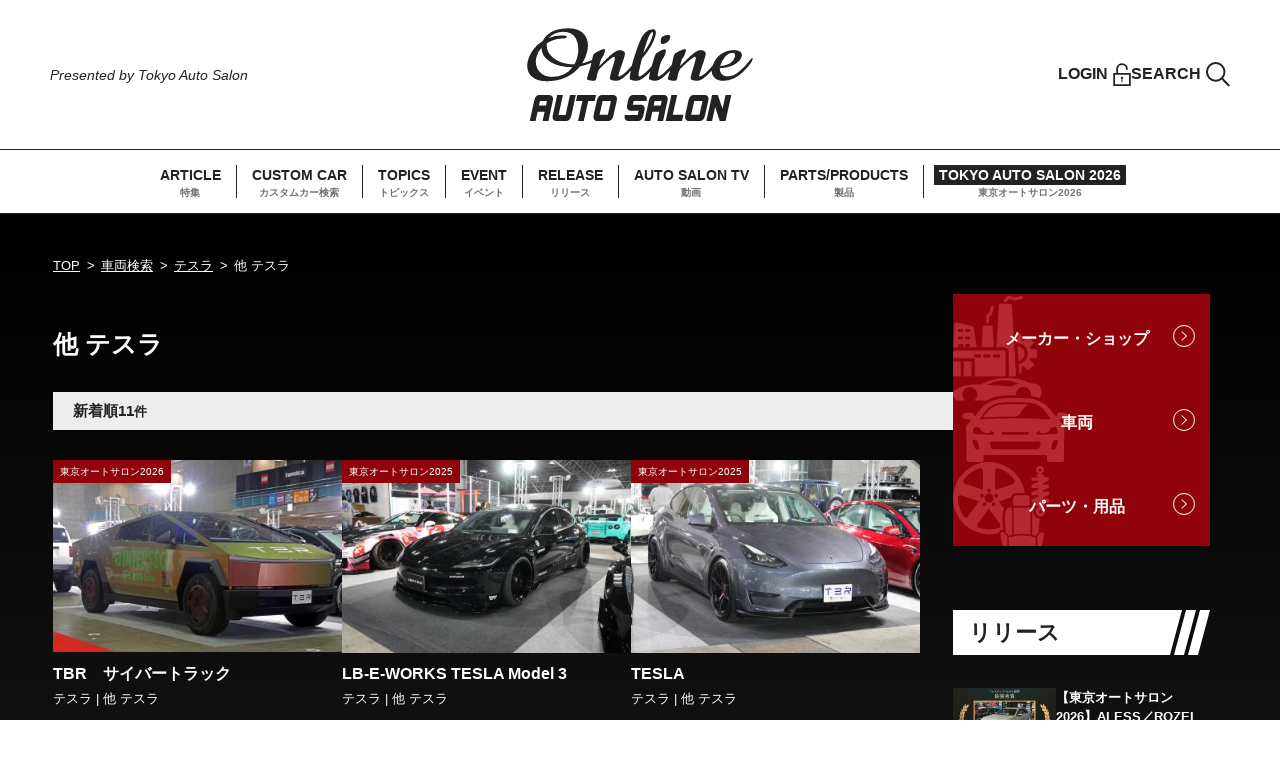

--- FILE ---
content_type: text/html; charset=UTF-8
request_url: https://www.tokyoautosalon.jp/cars/kind/55509999
body_size: 78216
content:
<!DOCTYPE html>
<html lang="ja">
<head>
    <meta charset="UTF-8">
    <meta http-equiv="X-UA-Compatible" content="IE=edge">
    <meta name="viewport" content="width=device-width, initial-scale=1.0">
        <link rel="shortcut icon" href="/favicon.ico">
    <meta name="description" content="「他 テスラ」をベース車両としたカスタムカーをまとめたページです。｜オンラインオートサロン"/>
    <meta name="keywords" content="" />
    <title>「他 テスラ」関連車両一覧｜車両検索｜オンラインオートサロン</title>
    <link rel="stylesheet" type="text/css" href="https://cdn.jsdelivr.net/npm/slick-carousel@1.8.1/slick/slick.css">
    <link rel="stylesheet" type="text/css" href="https://cdn.jsdelivr.net/npm/slick-carousel@1.8.1/slick/slick-theme.css">
    <link rel="stylesheet" href="/assets/css/style.css?v29">
    <link rel="stylesheet" href="/assets/css/add_25-11-11.css">    
    <script src="https://ajax.googleapis.com/ajax/libs/jquery/3.6.0/jquery.min.js"></script>
<!-- Google Tag Manager -->
<script>(function(w,d,s,l,i){w[l]=w[l]||[];w[l].push({'gtm.start':
new Date().getTime(),event:'gtm.js'});var f=d.getElementsByTagName(s)[0],
j=d.createElement(s),dl=l!='dataLayer'?'&l='+l:'';j.async=true;j.src=
'https://www.googletagmanager.com/gtm.js?id='+i+dl;f.parentNode.insertBefore(j,f);
})(window,document,'script','dataLayer','GTM-KBW7PVR');</script>
<!-- End Google Tag Manager -->
<!-- Global site tag (gtag.js) - Google Analytics -->
<script async src="https://www.googletagmanager.com/gtag/js?id=UA-24139751-3"></script>
<script>
  window.dataLayer = window.dataLayer || [];
  function gtag(){dataLayer.push(arguments);}
  gtag('js', new Date());

  gtag('config', 'UA-24139751-3');
</script>
</head>
<body>
<!-- Google Tag Manager (noscript) -->
<noscript><iframe src="https://www.googletagmanager.com/ns.html?id=GTM-KBW7PVR"
height="0" width="0" style="display:none;visibility:hidden"></iframe></noscript>
<!-- End Google Tag Manager (noscript) -->
    <!-- SP GNAV -->
<div class="hmbg-menu js-hmbg-menu">
    <button class="hmbg-menu__close">
        <div></div>
        <div></div>
    </button>
    <div class="hmbg-menu__inr">
        <div class="hmbg-menu__wrap">
            <a href="/whats" class="hmbg-menu__about-oas"><img src="/assets/images/common/icon-question_black.svg" width="16" height="16" alt=""><span>About オンラインオートサロン</span></a>
            <nav class="hmbg-menu__links">
                <ul class="hmbg-menu__links__list js-hmbg-navs-list">
                    <li><a href="/article" class="font-en fade">ARTICLE</a></li>
                    <li><a href="/cars" class="font-en fade">CUSTOM CAR</a></li>
                    <li><a href="/topics" class="font-en fade">TOPICS</a></li>
                    <li><a href="/#event" class="font-en fade anch-link">EVENT</a></li>
                    <li><a href="/news" class="font-en fade">RELEASE</a></li>
                    <li><a href="/#auto-salon-tv" class="font-en fade anch-link">AUTO SALON TV</a></li>
                    <li><a href="/products" class="font-en fade">PARTS/PRODUCTS</a></li>
                    <li><a href="https://www.tokyoautosalon.jp/2026/" target="_blank" class="hmbg-menu__links__list__tas font-en fade">TOKYO AUTO SALON 2026</a></li>
                </ul>
            </nav>
            <div class="hmbg-menu__foot">
                <a href="https://www.facebook.com/tokyoautosalon/" target="_blank"><img src="/assets/images/common/icon-facebook_black.svg" width="29" height="29" alt="Facebook"></a>
                <a href="https://twitter.com/tokyoautosalon" target="_blank"><img src="/assets/images/common/icon-twitter_black.png" width="30" height="24" alt="Twitter"></a>
                <a href="https://www.instagram.com/tokyo_autosalon_official/" target="_blank"><img src="/assets/images/common/icon-instagram_black.svg" width="29" height="29" alt="Instagram"></a>
                <a href="https://www.youtube.com/channel/UCgAh9SlY8qwlw-tnEc-A9FA/featured" target="_blank"><img src="/assets/images/common/icon-youtube_black.svg" width="32" height="22" alt="Youtube"></a>
            </div>
        </div>
    </div>
</div>
<!-- SP GNAV -->    <header class="header">
    <div class="header__tops">
        <div class="header__catch">
            <p class="header__catch-en font-en">Presented by Tokyo Auto Salon</p>
        </div>
        <a href="/" class="header__logo fade"><img src="/assets/images/common/logo-online-auto-salon_header.svg" width="266" height="110" alt="Online AUTO SALON"></a>
        <ul class="header__user">
                            <li><a href="#modal-member" class="header__user__item header__user__item--lock fade js-modal-opener"><span class="font-en">LOGIN</span><img src="/assets/images/common/icon-lock_black.svg" width="18" height="24" alt=""></a></li>
                        <li><a href="#modal-search" class="header__user__item header__user__item--search fade js-modal-opener"><span class="font-en">SEARCH</span><img src="/assets/images/common/icon-search_black.svg" width="24" height="24" alt=""></a></li>
        </ul>
        <button class="header__hmbg-open">
            <div></div>
            <div></div>
            <div></div><span class="font-en">MENU</span>
        </button>
    </div>
    <nav class="header__navs">
        <ul class="header__navs__list">
            <li><a href="/article" class="fade"><span class="header__navs__item-en font-en">ARTICLE</span><span class="header__navs__item-jp">特集</span></a></li>
            <li><a href="/cars" class="fade"><span class="header__navs__item-en font-en">CUSTOM CAR</span><span class="header__navs__item-jp">カスタムカー検索</span></a></li>
            <li><a href="/topics" class="fade"><span class="header__navs__item-en font-en">TOPICS</span><span class="header__navs__item-jp">トピックス</span></a></li>
            <li><a href="/#event" class="fade"><span class="header__navs__item-en font-en">EVENT</span><span class="header__navs__item-jp">イベント</span></a></li>
            <li><a href="/news" class="fade"><span class="header__navs__item-en font-en">RELEASE</span><span class="header__navs__item-jp">リリース</span></a></li>
            <li><a href="/#auto-salon-tv" class="fade"><span class="header__navs__item-en font-en">AUTO SALON TV</span><span class="header__navs__item-jp">動画</span></a></li>
            <li><a href="/products" class="fade"><span class="header__navs__item-en font-en">PARTS/PRODUCTS</span><span class="header__navs__item-jp">製品</span></a></li>
            <li><a href="https://www.tokyoautosalon.jp/2026/" target="_blank" class="header__navs__list__tas fade"><span class="header__navs__item-en font-en">TOKYO AUTO SALON 2026</span><span class="header__navs__item-jp">東京オートサロン2026</span></a></li>
        </ul>
    </nav>
</header>    <main id="cars" class="main cars-page">
    <div class="l-page-content l-page-content--gradation">
        <div class="l-page-content__wrap">
            <ul class="breadcrumb">
                <li><a href="/">TOP</a></li>
                <li><a href="/cars">車両検索</a></li>
                <li><a href="/cars/maker/5550">テスラ</a></li>
                <li>他 テスラ</li>
            </ul>
            <div class="l-page-content__inr">
                <div class="l-page-content__main">
                    <div class="page-index-list">
                        <div class="page-index-list__item">
                            <span class="name">他 テスラ</span>
                        </div>
                    </div>
                    <div class="cars-search-block">
                        <section class="cars-search-block__section">
                            <div class="cars-search-block__result">
                                <div class="cars-search-block__result__title is-dark">
                                    <div>新着順</div>
                                    <div>11<span class="fs-m">件</span></div>
                                </div>
                                <div class="cars-search-block__result__inr">
                                    <div class="l-col3-archive">
                                                                                    <div class="l-col3-archive__item card-post-item">
                                                <div class="card-post-item__thum">
                                                                                                            <span class="cat-label">東京オートサロン2026</span>
                                                                                                        <a href="/cars/detail/8088" class="fade">
                                                                                                                    <img src="/images/car/main/thumb_c20260114xqd4t4042845574476.jpg">
                                                                                                            </a>
                                                </div>
                                                <div>
                                                    <a href="/cars/detail/8088" class="card-post-item__title">TBR　サイバートラック</a>
                                                                                                        <p class="card-post-item__middle">テスラ | 他 テスラ</p>
                                                                                                        <p class="card-post-item__bottom">UNPLUGGED/TBR</p>
                                                </div>
                                            </div>
                                                                                    <div class="l-col3-archive__item card-post-item">
                                                <div class="card-post-item__thum">
                                                                                                            <span class="cat-label">東京オートサロン2025</span>
                                                                                                        <a href="/cars/detail/7258" class="fade">
                                                                                                                    <img src="/images/car/main/thumb_c20250112xlci1i100253843329.jpg">
                                                                                                            </a>
                                                </div>
                                                <div>
                                                    <a href="/cars/detail/7258" class="card-post-item__title">LB-E-WORKS TESLA Model 3</a>
                                                                                                        <p class="card-post-item__middle">テスラ | 他 テスラ</p>
                                                                                                        <p class="card-post-item__bottom">リバティーウォーク</p>
                                                </div>
                                            </div>
                                                                                    <div class="l-col3-archive__item card-post-item">
                                                <div class="card-post-item__thum">
                                                                                                            <span class="cat-label">東京オートサロン2025</span>
                                                                                                        <a href="/cars/detail/6531" class="fade">
                                                                                                                    <img src="/images/car/main/thumb_c20250110fa1c99092000163385.jpg">
                                                                                                            </a>
                                                </div>
                                                <div>
                                                    <a href="/cars/detail/6531" class="card-post-item__title">TESLA</a>
                                                                                                        <p class="card-post-item__middle">テスラ | 他 テスラ</p>
                                                                                                        <p class="card-post-item__bottom">UNPLUGGED/TBR</p>
                                                </div>
                                            </div>
                                                                                    <div class="l-col3-archive__item card-post-item">
                                                <div class="card-post-item__thum">
                                                                                                            <span class="cat-label">東京オートサロン2025</span>
                                                                                                        <a href="/cars/detail/6530" class="fade">
                                                                                                                    <img src="/images/car/main/thumb_c20250110ayi5gq091959582000.jpg">
                                                                                                            </a>
                                                </div>
                                                <div>
                                                    <a href="/cars/detail/6530" class="card-post-item__title">TESLA</a>
                                                                                                        <p class="card-post-item__middle">テスラ | 他 テスラ</p>
                                                                                                        <p class="card-post-item__bottom">UNPLUGGED/TBR</p>
                                                </div>
                                            </div>
                                                                                    <div class="l-col3-archive__item card-post-item">
                                                <div class="card-post-item__thum">
                                                                                                            <span class="cat-label">東京オートサロン2024</span>
                                                                                                        <a href="/cars/detail/5580" class="fade">
                                                                                                                    <img src="/images/car/main/thumb_c20240112zqm2gs154944103518.JPG">
                                                                                                            </a>
                                                </div>
                                                <div>
                                                    <a href="/cars/detail/5580" class="card-post-item__title">テスラ</a>
                                                                                                        <p class="card-post-item__middle">テスラ | 他 テスラ</p>
                                                                                                        <p class="card-post-item__bottom">MID WHEELS</p>
                                                </div>
                                            </div>
                                                                                    <div class="l-col3-archive__item card-post-item">
                                                <div class="card-post-item__thum">
                                                                                                        <a href="/cars/detail/5773" class="fade">
                                                                                                                    <img src="/images/car/main/thumb_c20240113zsekpv220625581818.jpg">
                                                                                                            </a>
                                                </div>
                                                <div>
                                                    <a href="/cars/detail/5773" class="card-post-item__title">TESLA</a>
                                                                                                        <p class="card-post-item__middle">テスラ | 他 テスラ</p>
                                                                                                        <p class="card-post-item__bottom">M.A.X.E</p>
                                                </div>
                                            </div>
                                                                                    <div class="l-col3-archive__item card-post-item">
                                                <div class="card-post-item__thum">
                                                                                                        <a href="/cars/detail/5772" class="fade">
                                                                                                                    <img src="/images/car/main/thumb_c20240113fnunlg220625241941.jpg">
                                                                                                            </a>
                                                </div>
                                                <div>
                                                    <a href="/cars/detail/5772" class="card-post-item__title">TESLA</a>
                                                                                                        <p class="card-post-item__middle">テスラ | 他 テスラ</p>
                                                                                                        <p class="card-post-item__bottom">M.A.X.E</p>
                                                </div>
                                            </div>
                                                                                    <div class="l-col3-archive__item card-post-item">
                                                <div class="card-post-item__thum">
                                                                                                            <span class="cat-label">東京オートサロン2023</span>
                                                                                                        <a href="/cars/detail/4602" class="fade">
                                                                                                                    <img src="/images/car/main/thumb_c20230117e48mhp074950558377.jpg">
                                                                                                            </a>
                                                </div>
                                                <div>
                                                    <a href="/cars/detail/4602" class="card-post-item__title">アリコンガレージ　モデルY　SPIDER-MAN</a>
                                                                                                        <p class="card-post-item__middle">テスラ | 他 テスラ</p>
                                                                                                        <p class="card-post-item__bottom">M.A.X.E</p>
                                                </div>
                                            </div>
                                                                                    <div class="l-col3-archive__item card-post-item">
                                                <div class="card-post-item__thum">
                                                                                                            <span class="cat-label">東京オートサロン2023</span>
                                                                                                        <a href="/cars/detail/4601" class="fade">
                                                                                                                    <img src="/images/car/main/thumb_c20230117yhiiyl074950343980.jpg">
                                                                                                            </a>
                                                </div>
                                                <div>
                                                    <a href="/cars/detail/4601" class="card-post-item__title">T-ART MODEL Y MATTE WHITE</a>
                                                                                                        <p class="card-post-item__middle">テスラ | 他 テスラ</p>
                                                                                                        <p class="card-post-item__bottom">M.A.X.E</p>
                                                </div>
                                            </div>
                                                                                    <div class="l-col3-archive__item card-post-item">
                                                <div class="card-post-item__thum">
                                                                                                            <span class="cat-label">東京オートサロン2023</span>
                                                                                                        <a href="/cars/detail/4600" class="fade">
                                                                                                                    <img src="/images/car/main/thumb_c20230117cemgek074950126677.jpg">
                                                                                                            </a>
                                                </div>
                                                <div>
                                                    <a href="/cars/detail/4600" class="card-post-item__title">GOLDTESLA</a>
                                                                                                        <p class="card-post-item__middle">テスラ | 他 テスラ</p>
                                                                                                        <p class="card-post-item__bottom">M.A.X.E</p>
                                                </div>
                                            </div>
                                                                                    <div class="l-col3-archive__item card-post-item">
                                                <div class="card-post-item__thum">
                                                                                                            <span class="cat-label">東京オートサロン2023</span>
                                                                                                        <a href="/cars/detail/3635" class="fade">
                                                                                                                    <img src="/images/car/main/thumb_c202301144u69mz185402037476.jpg">
                                                                                                            </a>
                                                </div>
                                                <div>
                                                    <a href="/cars/detail/3635" class="card-post-item__title">MID WHEELS TESLA</a>
                                                                                                        <p class="card-post-item__middle">テスラ | 他 テスラ</p>
                                                                                                        <p class="card-post-item__bottom">MID WHEELS</p>
                                                </div>
                                            </div>
                                                                            </div>
                                                                    </div>
                            </div>
                        </section>
                        <section class="cars-search-block__section">
                            <h2 class="border-left-title border-left-title--white">メーカーから探す</h2>
                            <div class="cars-search-block__lists">
                                <div class="round-logos round-logos--dark">
                                    <h3 class="round-logos__title">国産車</h3>
                                    <ul class="round-logos__list">
                                                                                    <li>
                                                <a href="/cars/maker/1005">
                                                                                                            <img src="/images/brand/big20221126vuqy4b132003559743.jpg" alt="">
                                                                                                        <span class="maker">レクサス</span>
                                                </a>
                                            </li>
                                                                                    <li>
                                                <a href="/cars/maker/1010">
                                                                                                            <img src="/images/brand/big20221126d68dpv132035578170.jpg" alt="">
                                                                                                        <span class="maker">トヨタ</span>
                                                </a>
                                            </li>
                                                                                    <li>
                                                <a href="/cars/maker/1015">
                                                                                                            <img src="/images/brand/big20221216yxv2ld205350516543.jpg" alt="">
                                                                                                        <span class="maker">日産</span>
                                                </a>
                                            </li>
                                                                                    <li>
                                                <a href="/cars/maker/1020">
                                                                                                            <img src="/images/brand/big20221126fn3kkj132113176250.jpg" alt="">
                                                                                                        <span class="maker">ホンダ</span>
                                                </a>
                                            </li>
                                                                                    <li>
                                                <a href="/cars/maker/1025">
                                                                                                            <img src="/images/brand/big20221126cprq2c132128396967.jpg" alt="">
                                                                                                        <span class="maker">マツダ</span>
                                                </a>
                                            </li>
                                                                                    <li>
                                                <a href="/cars/maker/1040">
                                                                                                            <img src="/images/brand/big20221126c5li53132304808972.jpg" alt="">
                                                                                                        <span class="maker">三菱</span>
                                                </a>
                                            </li>
                                                                                    <li>
                                                <a href="/cars/maker/1045">
                                                                                                            <img src="/images/brand/big20221126kjd11p132346036785.jpg" alt="">
                                                                                                        <span class="maker">スバル</span>
                                                </a>
                                            </li>
                                                                                    <li>
                                                <a href="/cars/maker/1050">
                                                                                                            <img src="/images/brand/big2022112674wp74132404013586.jpg" alt="">
                                                                                                        <span class="maker">ダイハツ</span>
                                                </a>
                                            </li>
                                                                                    <li>
                                                <a href="/cars/maker/1055">
                                                                                                            <img src="/images/brand/big20221126xi7tgd132438376783.jpg" alt="">
                                                                                                        <span class="maker">スズキ</span>
                                                </a>
                                            </li>
                                                                                <li><a href="/cars/maker/dom_other"><img src="/assets/images/cars/logo-other2.jpg" alt=""><span class="maker"></span></a></li>
                                    </ul>
                                </div>
                                <div class="round-logos round-logos--dark">
                                    <h3 class="round-logos__title">輸入車／インポートカー</h3>
                                    <ul class="round-logos__list">
                                                                                    <li>
                                                <a href="/cars/maker/2025">
                                                                                                            <img src="/images/brand/big20221126qv51vd132634764748.jpg" alt="">
                                                                                                        <span class="maker">メルセデス・ベンツ</span>
                                                </a>
                                            </li>
                                                                                    <li>
                                                <a href="/cars/maker/2015">
                                                                                                            <img src="/images/brand/big20221216yzz1hc205401888378.jpg" alt="">
                                                                                                        <span class="maker">ＢＭＷ</span>
                                                </a>
                                            </li>
                                                                                    <li>
                                                <a href="/cars/maker/2010">
                                                                                                            <img src="/images/brand/big20221126ikf9dg132558841853.jpg" alt="">
                                                                                                        <span class="maker">アウディ</span>
                                                </a>
                                            </li>
                                                                                    <li>
                                                <a href="/cars/maker/2035">
                                                                                                            <img src="/images/brand/big202211267rmlkn132649011456.jpg" alt="">
                                                                                                        <span class="maker">フォルクスワーゲン</span>
                                                </a>
                                            </li>
                                                                                    <li>
                                                <a href="/cars/maker/2045">
                                                                                                            <img src="/images/brand/big20221126a6y7pu132706041057.jpg" alt="">
                                                                                                        <span class="maker">ポルシェ</span>
                                                </a>
                                            </li>
                                                                                    <li>
                                                <a href="/cars/maker/2520">
                                                                                                            <img src="/images/brand/big2022112659qf7u132945253560.jpg" alt="">
                                                                                                        <span class="maker">ロールスロイス</span>
                                                </a>
                                            </li>
                                                                                    <li>
                                                <a href="/cars/maker/2510">
                                                                                                            <img src="/images/brand/big20221126hu419f132842831235.jpg" alt="">
                                                                                                        <span class="maker">ジャガー</span>
                                                </a>
                                            </li>
                                                                                    <li>
                                                <a href="/cars/maker/2550">
                                                                                                            <img src="/images/brand/big20221126ny77gq133604710272.jpg" alt="">
                                                                                                        <span class="maker">ランドローバー</span>
                                                </a>
                                            </li>
                                                                                    <li>
                                                <a href="/cars/maker/2545">
                                                                                                            <img src="/images/brand/big202211264n9huk133539162698.jpg" alt="">
                                                                                                        <span class="maker">ロータス</span>
                                                </a>
                                            </li>
                                                                                    <li>
                                                <a href="/cars/maker/2568">
                                                                                                            <img src="/images/brand/big20221126as52i8133642733843.jpg" alt="">
                                                                                                        <span class="maker">マクラーレン</span>
                                                </a>
                                            </li>
                                                                                    <li>
                                                <a href="/cars/maker/3025">
                                                                                                            <img src="/images/brand/big202211266cv1yk133745335350.jpg" alt="">
                                                                                                        <span class="maker">フィアット</span>
                                                </a>
                                            </li>
                                                                                    <li>
                                                <a href="/cars/maker/3010">
                                                                                                            <img src="/images/brand/big202211267znn37133702656500.jpg" alt="">
                                                                                                        <span class="maker">フェラーリ</span>
                                                </a>
                                            </li>
                                                                                    <li>
                                                <a href="/cars/maker/3030">
                                                                                                            <img src="/assets/images/cars/logo-other.jpg" alt="">
                                                                                                        <span class="maker">ランボルギーニ</span>
                                                </a>
                                            </li>
                                                                                    <li>
                                                <a href="/cars/maker/3515">
                                                                                                            <img src="/images/brand/big20221126ebklek133900165963.jpg" alt="">
                                                                                                        <span class="maker">ルノー</span>
                                                </a>
                                            </li>
                                                                                    <li>
                                                <a href="/cars/maker/5508">
                                                                                                            <img src="/images/brand/big20221126cms3rg133949597339.jpg" alt="">
                                                                                                        <span class="maker">シボレー</span>
                                                </a>
                                            </li>
                                                                                    <li>
                                                <a href="/cars/maker/5515">
                                                                                                            <img src="/images/brand/big20221126mcn6n1134023698374.jpg" alt="">
                                                                                                        <span class="maker">フォード</span>
                                                </a>
                                            </li>
                                                                                <li><a href="/cars/maker/ovs_other"><img src="/assets/images/cars/logo-other2.jpg" alt=""><span class="maker"></span></a></li>
                                    </ul>
                                </div>
                            </div>
                        </section>
                        <section class="cars-search-block__section">
                            <h2 class="border-left-title border-left-title--white">ボディタイプから探す</h2>
                            <ul class="raound-box-list">
                                                                    <li><a href="/cars/bodytype/1">クーペ・スポーツ・スペシャリティ</a></li>
                                                                    <li><a href="/cars/bodytype/2">ハッチバック</a></li>
                                                                    <li><a href="/cars/bodytype/3">ミニバン・ワンボックス</a></li>
                                                                    <li><a href="/cars/bodytype/4">オープン・カブリオレ・コンバーチブル</a></li>
                                                                    <li><a href="/cars/bodytype/5">ピックアップトラック</a></li>
                                                                    <li><a href="/cars/bodytype/6">セダン</a></li>
                                                                    <li><a href="/cars/bodytype/7">SUV・クロスカントリー・ライトクロカン</a></li>
                                                                    <li><a href="/cars/bodytype/8">ワゴン</a></li>
                                                                    <li><a href="/cars/bodytype/9">軽-RV系</a></li>
                                                                    <li><a href="/cars/bodytype/10">軽自動車</a></li>
                                                                    <li><a href="/cars/bodytype/11">ハードトップ</a></li>
                                                                    <li><a href="/cars/bodytype/12">ボンネットバン</a></li>
                                                                    <li><a href="/cars/bodytype/13">キャブバン</a></li>
                                                                    <li><a href="/cars/bodytype/14">軽-キャブバン</a></li>
                                                                    <li><a href="/cars/bodytype/15">トラック</a></li>
                                                                    <li><a href="/cars/bodytype/16">軽-トラック</a></li>
                                                                    <li><a href="/cars/bodytype/17">バス</a></li>
                                                            </ul>
                        </section>
                        <section class="cars-search-block__section">
                            <h2 class="border-left-title border-left-title--white">キーワードから探す</h2>
                            <ul class="raound-box-list">
                                                                    <li><a href="/cars/keyword/1126">トヨタ</a></li>
                                                                    <li><a href="/cars/keyword/1174">レクサス</a></li>
                                                                    <li><a href="/cars/keyword/1176">東京オートサロン2023 ホンダ車</a></li>
                                                                    <li><a href="/cars/keyword/1177">SUPER GT</a></li>
                                                                    <li><a href="/cars/keyword/1127">TOYOTA</a></li>
                                                                    <li><a href="/cars/keyword/1128">日産</a></li>
                                                                    <li><a href="/cars/keyword/1129">NISSAN</a></li>
                                                                    <li><a href="/cars/keyword/1137">SUBARU</a></li>
                                                                    <li><a href="/cars/keyword/1138">スズキ</a></li>
                                                                    <li><a href="/cars/keyword/1139">SUZUKI</a></li>
                                                                    <li><a href="/cars/keyword/1142">メルセデス・ベンツ</a></li>
                                                                    <li><a href="/cars/keyword/1099">ハコスカ</a></li>
                                                                    <li><a href="/cars/keyword/1143">Mercedes-Benz</a></li>
                                                                    <li><a href="/cars/keyword/1102">ケンメリ</a></li>
                                                                    <li><a href="/cars/keyword/1144">ビー・エム・ダブリュー</a></li>
                                                                    <li><a href="/cars/keyword/1039">イギリス車</a></li>
                                                                    <li><a href="/cars/keyword/1041">イタリア車</a></li>
                                                                    <li><a href="/cars/keyword/1145">BMW</a></li>
                                                                    <li><a href="/cars/keyword/1146">フォルクスワーゲン</a></li>
                                                                    <li><a href="/cars/keyword/1147">VOLKSWAGEN</a></li>
                                                                    <li><a href="/cars/keyword/1040">ドイツ車</a></li>
                                                                    <li><a href="/cars/keyword/1043">アメリカ車</a></li>
                                                                    <li><a href="/cars/keyword/1149">AUDI</a></li>
                                                                    <li><a href="/cars/keyword/1042">フランス車</a></li>
                                                                    <li><a href="/cars/keyword/1150">ポルシェ</a></li>
                                                                    <li><a href="/cars/keyword/1044">国産車</a></li>
                                                                    <li><a href="/cars/keyword/1152">PORSCHE</a></li>
                                                                    <li><a href="/cars/keyword/1046">並行輸入車</a></li>
                                                                    <li><a href="/cars/keyword/1045">逆輸入車</a></li>
                                                                    <li><a href="/cars/keyword/1084">ラグジュアリー</a></li>
                                                                    <li><a href="/cars/keyword/1155">フェラーリ</a></li>
                                                                    <li><a href="/cars/keyword/1085">スーパースポーツ</a></li>
                                                                    <li><a href="/cars/keyword/1156">FERRARI</a></li>
                                                                    <li><a href="/cars/keyword/1000">ドリフト</a></li>
                                                                    <li><a href="/cars/keyword/1001">ダートラ</a></li>
                                                                    <li><a href="/cars/keyword/1002">ゼロヨン</a></li>
                                                                    <li><a href="/cars/keyword/1003">サーキット</a></li>
                                                                    <li><a href="/cars/keyword/1004">ジムカーナ</a></li>
                                                                    <li><a href="/cars/keyword/1005">ストリート</a></li>
                                                                    <li><a href="/cars/keyword/1006">峠</a></li>
                                                                    <li><a href="/cars/keyword/1007">クロスカントリー</a></li>
                                                                    <li><a href="/cars/keyword/1008">スポコン</a></li>
                                                                    <li><a href="/cars/keyword/1009">ヘラフラ</a></li>
                                                                    <li><a href="/cars/keyword/1010">スタンス</a></li>
                                                                    <li><a href="/cars/keyword/1011">USDM</a></li>
                                                                    <li><a href="/cars/keyword/1012">JDM</a></li>
                                                                    <li><a href="/cars/keyword/1013">シャコタン</a></li>
                                                                    <li><a href="/cars/keyword/1014">スラムド</a></li>
                                                                    <li><a href="/cars/keyword/1015">ラグジュアリー</a></li>
                                                                    <li><a href="/cars/keyword/1016">VIP</a></li>
                                                                    <li><a href="/cars/keyword/1017">ローライダー</a></li>
                                                                    <li><a href="/cars/keyword/1018">ハイドロ</a></li>
                                                                    <li><a href="/cars/keyword/1019">ホットロッド</a></li>
                                                                    <li><a href="/cars/keyword/1020">オーディオ</a></li>
                                                                    <li><a href="/cars/keyword/1021">痛車</a></li>
                                                                    <li><a href="/cars/keyword/1022">デコトラ</a></li>
                                                                    <li><a href="/cars/keyword/1023">ユーロ</a></li>
                                                                    <li><a href="/cars/keyword/1024">バニング</a></li>
                                                                    <li><a href="/cars/keyword/1025">アップスタイル</a></li>
                                                                    <li><a href="/cars/keyword/1026">レプリカ</a></li>
                                                                    <li><a href="/cars/keyword/1027">スーパーカー</a></li>
                                                                    <li><a href="/cars/keyword/1028">モータースポーツ・ラリー</a></li>
                                                                    <li><a href="/cars/keyword/1029">劇中車</a></li>
                                                                    <li><a href="/cars/keyword/1030">緊急車両</a></li>
                                                                    <li><a href="/cars/keyword/1031">ミリタリー</a></li>
                                                                    <li><a href="/cars/keyword/1119">ロータリー</a></li>
                                                                    <li><a href="/cars/keyword/1125">東京オートサロン2023</a></li>
                                                                    <li><a href="/cars/keyword/1178">東京オートサロン2024</a></li>
                                                                    <li><a href="/cars/keyword/1181">東京国際カスタムカーコンテスト2025</a></li>
                                                                    <li><a href="/cars/keyword/1083">東京オートサロン2022</a></li>
                                                                    <li><a href="/cars/keyword/1179">東京国際カスタムカーコンテスト2024	</a></li>
                                                                    <li><a href="/cars/keyword/1169">東京国際カスタムカーコンテスト2023</a></li>
                                                                    <li><a href="/cars/keyword/1082">東京国際カスタムカーコンテスト2022</a></li>
                                                                    <li><a href="/cars/keyword/1120">東京オートサロン2020</a></li>
                                                                    <li><a href="/cars/keyword/1124">東京国際カスタムカーコンテスト2020</a></li>
                                                                    <li><a href="/cars/keyword/1122">東京オートサロン2018</a></li>
                                                                    <li><a href="/cars/keyword/1121">東京オートサロン2019</a></li>
                                                                    <li><a href="/cars/keyword/1123">東京オートサロン2017</a></li>
                                                                    <li><a href="/cars/keyword/1032">旧車</a></li>
                                                                    <li><a href="/cars/keyword/1033">ビンテージ</a></li>
                                                                    <li><a href="/cars/keyword/1034">ネオクラシック</a></li>
                                                                    <li><a href="/cars/keyword/1035">レストア</a></li>
                                                                    <li><a href="/cars/keyword/1036">輸入車ビンテージ</a></li>
                                                                    <li><a href="/cars/keyword/1037">輸入車ネオクラシック</a></li>
                                                                    <li><a href="/cars/keyword/1038">輸入車レストア</a></li>
                                                                    <li><a href="/cars/keyword/1047">最新テクノロジー</a></li>
                                                                    <li><a href="/cars/keyword/1048">EV</a></li>
                                                                    <li><a href="/cars/keyword/1049">エコ</a></li>
                                                                    <li><a href="/cars/keyword/1051">コネクティッド</a></li>
                                                                    <li><a href="/cars/keyword/1053">カーシェア</a></li>
                                                                    <li><a href="/cars/keyword/1066">キャンピングカー</a></li>
                                                                    <li><a href="/cars/keyword/1067">トランポ</a></li>
                                                                    <li><a href="/cars/keyword/1068">ドライブ</a></li>
                                                                    <li><a href="/cars/keyword/1069">ツーリング</a></li>
                                                                    <li><a href="/cars/keyword/1070">旅行</a></li>
                                                                    <li><a href="/cars/keyword/1071">キャンプ</a></li>
                                                                    <li><a href="/cars/keyword/1073">釣り</a></li>
                                                                    <li><a href="/cars/keyword/1074">ウインタースポーツ</a></li>
                                                                    <li><a href="/cars/keyword/1075">マリンスポーツ</a></li>
                                                                    <li><a href="/cars/keyword/1076">登山</a></li>
                                                                    <li><a href="/cars/keyword/1054">ホイール・タイヤ交換</a></li>
                                                                    <li><a href="/cars/keyword/1055">サスペンション・足回りパーツ取付</a></li>
                                                                    <li><a href="/cars/keyword/1056">ミッション・駆動系パーツ取付</a></li>
                                                                    <li><a href="/cars/keyword/1057">吸排気系パーツ取付</a></li>
                                                                    <li><a href="/cars/keyword/1058">エンジン関連パーツ交換</a></li>
                                                                    <li><a href="/cars/keyword/1059">ライト・ウィンカー類交換</a></li>
                                                                    <li><a href="/cars/keyword/1060">外装品・エアロパーツ取付</a></li>
                                                                    <li><a href="/cars/keyword/1061">ボディ補強パーツ取付</a></li>
                                                                    <li><a href="/cars/keyword/1062">カーナビ・ETC・ドラレコ取付</a></li>
                                                                    <li><a href="/cars/keyword/1063">その他電装系取付</a></li>
                                                                    <li><a href="/cars/keyword/1064">内装品取付</a></li>
                                                                    <li><a href="/cars/keyword/1065">その他パーツ持込み取付</a></li>
                                                                    <li><a href="/cars/keyword/1077">通勤・通学</a></li>
                                                                    <li><a href="/cars/keyword/1078">買い物</a></li>
                                                            </ul>
                        </section>
                    </div>
                </div>
                <div class="l-page-content__side">
                    <div class="sidebar-block">
    <div class="sidebar-block__section">
        <ul class="sidebar-block__btns">
            <li><a href="/exhibitors" class="btn-circle-arrow btn-circle-arrow--has-icon icon-factory fade">メーカー・ショップ</a></li>
            <li><a href="/cars" class="btn-circle-arrow btn-circle-arrow--has-icon icon-cars fade">車両</a></li>
            <li><a href="/products" class="btn-circle-arrow btn-circle-arrow--has-icon icon-parts fade">パーツ・用品</a></li>
        </ul>
                    </div>
    
                <div class="sidebar-block__section">
            <h2 class="skew-box-text">
                <div>リリース</div>
            </h2>
            <div class="sidebar-block__release">
                <ul class="archive-list">
                                            <li>
                            <div class="archive-list__thum">
                                <span class="cat-label">イベント</span>
                                <a href="/news/detail/101399" class="fade">
                                                                            <img src="/images/article/main/thumb_n202601143gsjc6120937194722.jpg" alt="【東京オートサロン2026】ALESS／ROZELがドレスアップセダン部門で2連覇達成">
                                                                    </a>
                            </div>
                            <div class="archive-info">
                                <a href="/news/detail/101399" class="archive-info__title fade">
                                    【東京オートサロン2026】ALESS／ROZELがドレスアップセダン部門で2連覇達成                                </a>
                                <div class="archive-info__status">
                                    <a href="/exhibitors/detail/10307" class="archive-info__status__maker">ALESS/ROZEL</a>
                                    <p class="archive-info__status__date font-en">2026/01/18</p>
                                </div>
                            </div>
                        </li>
                                            <li>
                            <div class="archive-list__thum">
                                <span class="cat-label">出展情報</span>
                                <a href="/news/detail/101398" class="fade">
                                                                            <img src="/images/article/main/thumb_n20260110krkrvk123427196833.jpg" alt="幕張メッセ会場で、ひときわ存在感を放つ1台">
                                                                    </a>
                            </div>
                            <div class="archive-info">
                                <a href="/news/detail/101398" class="archive-info__title fade">
                                    幕張メッセ会場で、ひときわ存在感を放つ1台                                </a>
                                <div class="archive-info__status">
                                    <a href="/exhibitors/detail/10718" class="archive-info__status__maker">Rowen</a>
                                    <p class="archive-info__status__date font-en">2026/01/10</p>
                                </div>
                            </div>
                        </li>
                                            <li>
                            <div class="archive-list__thum">
                                <span class="cat-label">イベント</span>
                                <a href="/news/detail/101397" class="fade">
                                                                            <img src="/images/article/main/thumb_n20260110jmjske095452270177.jpg" alt="東京オートサロン2026にて「挑戦者」の精神で表現した“音楽×EVの新体験”に大きな反響">
                                                                    </a>
                            </div>
                            <div class="archive-info">
                                <a href="/news/detail/101397" class="archive-info__title fade">
                                    東京オートサロン2026にて「挑戦者」の精神で表現した“音楽×EVの新体験”に大きな反響                                </a>
                                <div class="archive-info__status">
                                    <a href="/exhibitors/detail/10768" class="archive-info__status__maker">Hyundai</a>
                                    <p class="archive-info__status__date font-en">2026/01/10</p>
                                </div>
                            </div>
                        </li>
                                            <li>
                            <div class="archive-list__thum">
                                <span class="cat-label">出展情報</span>
                                <a href="/news/detail/101396" class="fade">
                                                                            <img src="/images/article/main/thumb_n20260110gmpiy7094809226931.jpg" alt="東京オートサロン2026で「IONIQ 5」「INSTER」コンセプトカーを初公開">
                                                                    </a>
                            </div>
                            <div class="archive-info">
                                <a href="/news/detail/101396" class="archive-info__title fade">
                                    東京オートサロン2026で「IONIQ 5」「INSTER」コンセプトカーを初公開                                </a>
                                <div class="archive-info__status">
                                    <a href="/exhibitors/detail/10768" class="archive-info__status__maker">Hyundai</a>
                                    <p class="archive-info__status__date font-en">2026/01/10</p>
                                </div>
                            </div>
                        </li>
                                            <li>
                            <div class="archive-list__thum">
                                <span class="cat-label">人物</span>
                                <a href="/news/detail/101374" class="fade">
                                                                            <img src="/images/article/main/thumb_n20260105ayfdzr135806735525.jpg" alt="美と走りが交差する『Rowen』Luxary Stage">
                                                                    </a>
                            </div>
                            <div class="archive-info">
                                <a href="/news/detail/101374" class="archive-info__title fade">
                                    美と走りが交差する『Rowen』Luxary Stage                                </a>
                                <div class="archive-info__status">
                                    <a href="/exhibitors/detail/10718" class="archive-info__status__maker">Rowen</a>
                                    <p class="archive-info__status__date font-en">2026/01/09</p>
                                </div>
                            </div>
                        </li>
                                            <li>
                            <div class="archive-list__thum">
                                <span class="cat-label">商品サービス</span>
                                <a href="/news/detail/101394" class="fade">
                                                                            <img src="/images/article/main/thumb_n20260108efq461121815323667.jpg" alt="BRIDE初のFIA規格8855-2021取得モデル「HYPERⅡ（ハイパーツー）」発売！">
                                                                    </a>
                            </div>
                            <div class="archive-info">
                                <a href="/news/detail/101394" class="archive-info__title fade">
                                    BRIDE初のFIA規格8855-2021取得モデル「HYPERⅡ（ハイパーツー）」発売！                                </a>
                                <div class="archive-info__status">
                                    <a href="/exhibitors/detail/10504" class="archive-info__status__maker">BRIDE／edirb</a>
                                    <p class="archive-info__status__date font-en">2026/01/09</p>
                                </div>
                            </div>
                        </li>
                                    </ul>
            </div>
        </div>
    
    </div>                </div>
            </div>
        </div>
    </div>
</main>
<section id="register" class="register-block">
    <div class="l-container l-container--wide">
        <div class="register-block__inr">
            <div class="register-block__entry">
                <a href="/auth/add" class="register-block__entry__inr btn-circle-arrow btn-circle-arrow--purple fade">
                    <img src="/assets/images/common/logo_white-02.svg" alt="Online AUTO SALON">
                    <span>ユーザー登録は<br class="pc-none">こちらから</span>
                </a>
            </div>
            <ul class="register__check-list">
                <li>登録無料<span class="small">（三栄ID取得が必要です）</span></li>
                <li>公式発表と同じタイミングでメール配信なのでいち早く情報が入ります！</li>
                <li>ユーザー登録者だけの特別なサービスが受けられます！</li>
            </ul>
            <div class="register__about">
                <dt class="register__about__inr">
                <dt class="register__about__title">三栄IDとは</dt>
                <dd>
                    <p>株式会社三栄が提供するサービスを便利にお使いいただくための共通IDです。情報配信やプレゼント応募、チケット購入といった様々なサービスを1つのIDでご利用になれます。登録は無料です。 <br><a href="https://id.san-ei-corp.co.jp/top" target="_blank">三栄ID</a></p>
                    <p>東京オートサロンの入場チケットを購入された方は、ご登録済みの三栄IDを利用してオンラインオートサロンにログインすることができます。</p>
                </dd>
                </dt>
            </div>
            <div class="register-block__media">
                <a href="/register/input" class="fade"><span>メディア関係者のご登録はこちらから</span></a>
            </div>
        </div>
    </div>
</section>        <a href="#" class="page-top font-en fade anch-link">
    <span>PAGE TOP</span>
    <img src="/assets/images/common/icon-arrow-pagetop.svg" width="20" height="11" alt="">
</a>
<!-- modal(ログイン) -->
<div id="modal-member" class="modal js-modal">
    <div class="modal__inr">
        <button class="modal__close fade js-modal-closer">
            <div></div>
            <div></div>
        </button>
        <div class="modal-member">
            <h3 class="modal-member__title">お気に入り登録、ブックマーク登録にはログインが必要です。</h3>
            <div class="modal-member-block">
                <div class="modal-member-block__item">
                    <h4 class="modal-member-block__title">ログイン</h4>
                    <ul class="modal-member-block__btns">
                        <li><button type="button" class="fw-b btn-circle-arrow btn-circle-arrow--medium btn-circle-arrow--purple fade" onclick="location.href='/auth/login'">ユーザーログイン</button></li>
                        <li><button class="btn-circle-arrow btn-circle-arrow--medium btn-circle-arrow--black fade fw-b" type="button" onclick="location.href='/login'">OASメディアログイン</button></li>
                    </ul>
                </div>
                <div class="modal-member-block__item">
                    <h4 class="modal-member-block__title">新規登録</h4>
                    <ul class="modal-member-block__btns">
                        <li><button type="button" class="fw-b btn-circle-arrow btn-circle-arrow--medium  btn-circle-arrow--purple fade" onclick="location.href='/auth/add'">新規ユーザー登録</button></li>
                        <li>
                            <button class="btn-circle-arrow btn-circle-arrow--medium btn-circle-arrow--black fade fw-b" type="button" onclick="location.href='/register/input'">OASメディア登録</button>
                            <p class="modal-member-block__text-box">※登録は報道関係者に限ります。<br>東京オートサロンへの取材申請は別途必要です。審査基準が異なりますので、申し込みをされる際にご確認ください。</p>
                        </li>
                    </ul>
                </div>
            </div>
        </div>
    </div>
    <div class="modal__bg js-modal-closer"></div>
</div>
<!-- modal(ログイン) -->
<!-- modal(検索) -->
<div id="modal-search" class="modal js-modal">
    <div class="modal__inr">
        <button class="modal__close fade js-modal-closer">
            <div></div>
            <div></div>
        </button>
        <div class="modal-search">
            <h3 class="modal-search__title">何を探しますか？</h3>
            <div class="modal-search-block">
                <ul class="modal-search-block__btns">
                    <li><a href="/cars" class="fade">
                            <div class="icon"><img src="/assets/images/common/icon-search.svg" width="30" height="30" alt=""></div><span>車両で検索</span>
                        </a></li>
                    <li><a href="/exhibitors" class="fade">
                            <div class="icon"><img src="/assets/images/common/icon-search.svg" width="30" height="30" alt=""></div><span>メーカー・<br class="sp-none">ショップで検索</span>
                        </a></li>
                    <li><a href="/products" class="fade">
                            <div class="icon"><img src="/assets/images/common/icon-search.svg" width="30" height="30" alt=""></div><span>パーツ・用品で検索</span>
                        </a></li>
                </ul>
            </div>
        </div>
    </div>
    <div class="modal__bg js-modal-closer"></div>
</div>
<!-- modal(検索) -->    <footer class="footer">
    <div class="footer__inr">
        <div class="footer__info">
            <div class="footer__logo"><a href="/" class="fade"><img src="/assets/images/common/logo-online-auto-salon_footer.svg" width="170" height="70" alt="Online AUTO SALON"></a></div>
            <a href="/whats" class="footer__about-oas fade"><img src="/assets/images/common/icon-question.svg" width="16" height="16" alt=""><span>About<br>オンラインオートサロン</span></a>
            <ul class="footer__sns-list">
                <li class="facebook"><a href="https://www.facebook.com/tokyoautosalon/" target="_blank" class="fade"><img src="/assets/images/common/icon-facebook.svg" alt="Facebook"></a></li>
                <li class="twitter"><a href="https://twitter.com/tokyoautosalon" target="_blank" class="fade"><img src="/assets/images/common/icon-x.svg" alt="twitter"></a></li>
                <li class="instagram"><a href="https://www.instagram.com/tokyo_autosalon_official/" target="_blank" class="fade"><img src="/assets/images/common/icon-instagram.svg" alt="instagram"></a></li>
                <li class="youtube"><a href="https://www.youtube.com/channel/UCgAh9SlY8qwlw-tnEc-A9FA/featured" target="_blank" class="fade"><img src="/assets/images/common/icon-youtube_white.svg" alt="YouTube"></a></li>
            </ul>
        </div>
        <nav class="footer__links">
            <div class="footer__links__wrap">
                <ul class="footer__links__list footer__links__list--col2">
                    <li>
                        <p><span class="en font-en">SEARCH</span><span class="jp">検索</span></p>
                        <ul>
                            <li><a href="/exhibitors" class="fade">— メーカー・ショップで検索</a></li>
                            <li><a href="/cars" class="fade">— 車両で検索</a></li>
                            <li><a href="/products" class="fade">— パーツ・製品で検索</a></li>
                        </ul>
                    </li>
                    <li>
                        <p><span class="en font-en">LOGIN</span><span class="jp">ログイン</span></p>
                        <ul>
                                                            <li><a href="/auth/add" class="fade">— 新規ユーザー登録</a></li>
                                                    </ul>
                    </li>
                </ul>
            </div>
            <div class="footer__links__wrap">
                <ul class="footer__links__list">
                    <li><a href="/article" class="fade"><span class="en font-en">ARTICLE</span><span class="jp">特集記事</span></a></li>
                    <li><a href="/cars" class="fade"><span class="en font-en">CUSTOM CAR</span><span class="jp">おすすめ車両</span></a></li>
                    <li><a href="/#event" class="fade"><span class="en font-en">EVENT</span><span class="jp">イベントインフォメーション</span></a></li>
                    <li><a href="/news" class="fade"><span class="en font-en">RELEASE</span><span class="jp">リリース</span></a></li>
                    <li><a href="/topics" class="fade"><span class="en font-en">TOPICS</span><span class="jp">トピックス</span></a></li>
                    <li><a href="/#auto-salon-tv" class="fade"><span class="en font-en">AUTO SALON TV</span><span class="jp">オートサロンTV</span></a></li>
                    <li><a href="/products" class="fade"><span class="en font-en">PARTS/PRODUCTS</span><span class="jp">パーツ/製品</span></a></li>
                    <li><a href="https://www.tokyoautosalon.jp/2026/" class="fade" target="_blank"><span class="en font-en">TOKYO AUTO SALON 2026</span><span class="jp">東京オートサロン2026</span></a></li>
                </ul>
            </div>
        </nav>
    </div>
    <nav class="footer__sub-links">
        <ul class="footer__sub-links__list">
            <li><a href="/tags" class="fade">タグ一覧</a></li>
            <li><a href="/inquiry" class="fade">お問い合わせ</a></li>
            <li><a href="https://san-ei-corp.co.jp/company/outline/" class="fade" target="_blank">運営会社</a></li>
            <li><a href="/privacy_policy" class="fade">個人情報保護方針</a></li>
            <li><a href="/terms" class="fade">利用規約</a></li>
            <li><a href="/exhibitors/about" class="fade">出展者</a></li>
        </ul>
    </nav>
    <p class="footer__copy font-en">Copyright © SAN-EI CORPORATION All Rights Reserved.</p>
</footer>
    <script type="text/javascript" src="https://cdn.jsdelivr.net/npm/slick-carousel@1.8.1/slick/slick.min.js"></script>
    <script src="https://cdnjs.cloudflare.com/ajax/libs/smooth-scroll/16.1.3/smooth-scroll.min.js" integrity="sha512-HYG9E+RmbXS7oy529Nk8byKFw5jqM3R1zzvoV2JnltsIGkK/AhZSzciYCNxDMOXEbYO9w6MJ6SpuYgm5PJPpeQ==" crossorigin="anonymous" referrerpolicy="no-referrer"></script>
    <script src="/assets/js/common.js?v22"></script>
    <script src="/assets/js/top.js?v15"></script>
    <script async type="text/javascript" src="//asset.fwpub1.com/js/embed-feed.js"></script>
</body>
</html>


--- FILE ---
content_type: image/svg+xml
request_url: https://www.tokyoautosalon.jp/assets/images/common/logo_white-02.svg
body_size: 6733
content:
<svg id="グループ_521" data-name="グループ 521" xmlns="http://www.w3.org/2000/svg" width="210" height="86.948" viewBox="0 0 210 86.948">
  <g id="グループ_519" data-name="グループ 519" transform="translate(2.374 62.454)">
    <path id="パス_1147" data-name="パス 1147" d="M534.123,316.323l-4.132,18.715h5.348l4.168-18.709,5.958-.006,1.268-5.705H529.407l-1.26,5.705Zm31.861,0c-.457,2-2.586,11.767-2.856,12.925a11.2,11.2,0,0,1-1.9,4.418,3.925,3.925,0,0,1-2.947,1.372h-10.76a3.077,3.077,0,0,1-2.7-1.78,6.329,6.329,0,0,1-.2-4.01c.214-1.1,2.866-12.925,2.866-12.925.43-2.009,1.135-3.821,2.315-4.764a3.814,3.814,0,0,1,2.833-.925h10.105A3.743,3.743,0,0,1,565.621,312,5.646,5.646,0,0,1,565.984,316.323Zm-5.348,0h-7.722l-2.873,12.925h7.732Zm90.614,0c-.458,2-2.586,11.767-2.856,12.925a11.186,11.186,0,0,1-1.9,4.418,3.922,3.922,0,0,1-2.946,1.372H632.789a3.075,3.075,0,0,1-2.7-1.78,6.335,6.335,0,0,1-.2-4.01c.216-1.1,2.867-12.925,2.867-12.925.43-2.009,1.135-3.821,2.315-4.764a3.815,3.815,0,0,1,2.833-.925H648.01A3.744,3.744,0,0,1,650.887,312,5.646,5.646,0,0,1,651.249,316.323Zm-5.348,0h-7.723l-2.872,12.925h7.732Zm-139.462,0c-.457,2-3.778,17.552-4.048,18.71h-5.356l1.883-8.683h-6.551l-1.874,8.688h-5.418c.216-1.1,4.034-18.715,4.034-18.715.43-2.009,1.136-3.821,2.316-4.764a3.811,3.811,0,0,1,2.831-.925H503.2A3.743,3.743,0,0,1,506.076,312,5.646,5.646,0,0,1,506.439,316.323Zm-5.348,0h-6.56l-.906,4.2h6.557Zm112.139,0c-.458,2-3.779,17.552-4.049,18.71h-5.355l1.882-8.683h-6.55l-1.875,8.688h-5.417c.216-1.1,4.034-18.715,4.034-18.715.43-2.009,1.136-3.821,2.315-4.764a3.814,3.814,0,0,1,2.832-.925h8.944A3.743,3.743,0,0,1,612.866,312,5.646,5.646,0,0,1,613.229,316.323Zm-5.348,0h-6.56l-.906,4.2h6.557Zm-32.121,3.4a5.642,5.642,0,0,0,.362,4.328A3.738,3.738,0,0,0,579,325.414h7.48l-.878,3.935H573.583a5.641,5.641,0,0,0,.362,4.328,3.739,3.739,0,0,0,2.876,1.361h8.945a3.808,3.808,0,0,0,2.831-.926c1.18-.941,1.886-2.754,2.315-4.763l.909-3.935a5.643,5.643,0,0,0-.362-4.329,3.743,3.743,0,0,0-2.877-1.36h-7.521l.756-3.4,6.628-.006h5.348a5.645,5.645,0,0,0-.363-4.328,3.741,3.741,0,0,0-2.876-1.361h-8.944a3.816,3.816,0,0,0-2.833.925c-1.179.942-1.885,2.755-2.315,4.764ZM522.5,310.634h5.417c-.216,1.1-4.034,18.715-4.034,18.715-.429,2.009-1.136,3.821-2.315,4.763a3.812,3.812,0,0,1-2.833.926H509.8a3.738,3.738,0,0,1-2.877-1.361,5.641,5.641,0,0,1-.362-4.328c.457-2,3.779-17.552,4.049-18.711h5.354l-4.055,18.711h6.56Zm94.487-.02-5.392,24.42,15.166,0,1.36-5.79-9.91-.012,4.1-18.618Zm37.8,24.42,2.9-13.139,4.271,13.215h5.351l5.407-24.5-5.329.02-2.858,12.945-4.353-12.965h-5.324l-5.393,24.424Z" transform="translate(-485.074 -310.614)" fill="#fff"/>
  </g>
  <g id="グループ_520" data-name="グループ 520">
    <path id="パス_1148" data-name="パス 1148" d="M614.126,260.164a7.361,7.361,0,0,0,5.061-1.8,7.647,7.647,0,0,0,2.535-4.283q.5-2.48-2.316-2.481a9.1,9.1,0,0,0-3.76,1.042q-2.193,1.042-2.484,2.481Q612.143,260.163,614.126,260.164Z" transform="translate(-488.593 -245.438)" fill="#fff"/>
    <path id="パス_1149" data-name="パス 1149" d="M692.116,273.151a1.669,1.669,0,0,0-1.173.64q-.6.642-1.726,2.081a61.445,61.445,0,0,1-9.537,10,20.23,20.23,0,0,1-5.24,3.2,15.28,15.28,0,0,1-5.862,1.121,6.187,6.187,0,0,1-5.019-2.281,7.361,7.361,0,0,1-1.673-5.4,29.128,29.128,0,0,0,13.577-3.4q5.924-3.241,6.9-8.043a3.732,3.732,0,0,0-1.479-4.043,9.158,9.158,0,0,0-5.547-1.479,20.948,20.948,0,0,0-13.326,4.481,20.073,20.073,0,0,0-6.608,9.95,60.85,60.85,0,0,1-6.607,6.9q-3.8,3.321-5.594,3.4-.627,0-.262-1.8t2.739-8.644a88.2,88.2,0,0,0,3.087-10.364,2.641,2.641,0,0,0-1.156-2.8,5.972,5.972,0,0,0-3.688-1.121q-2.193,0-5.427,2.321a71.459,71.459,0,0,0-8.205,7.283q-4.969,4.963-5.484,5.442.356-1.758,1.8-6.322a19.6,19.6,0,0,0,3.706-8,1.563,1.563,0,0,0-.071-1.2c-.165-.213-.65-.32-1.448-.32a11.366,11.366,0,0,0-4.169,1.521q-2.969,1.52-4.175,2.321t-1.982,4.642l-.954,4.723c-.074.366-.168.779-.273,1.219a62.891,62.891,0,0,1-7.271,7.7q-3.8,3.321-5.593,3.4-.627,0-.19-2.161,2.265-11.2,4.155-13.845a13.3,13.3,0,0,0,1.985-3.36,19.2,19.2,0,0,0,1.2-3.123q.614-3.04-.9-3.041a10.758,10.758,0,0,0-4.583,1.762,24.171,24.171,0,0,0-3.721,2.4q-.654.642-2.956,8.685c-.306,1.067-.585,2.057-.848,3a59.212,59.212,0,0,1-6.09,6.279q-3.8,3.321-5.593,3.4-1.149,0-.153-4.923t2.651-11.565q10.847-12.884,12.953-23.289a5.776,5.776,0,0,0-.228-3,2.251,2.251,0,0,0-2.4-1.561q-8.038,0-12.8,12.725a199.633,199.633,0,0,0-6.893,21.53,60.348,60.348,0,0,1-6.428,6.683q-3.8,3.321-5.594,3.4-.625,0-.261-1.8t2.738-8.644a88.018,88.018,0,0,0,3.087-10.364,2.638,2.638,0,0,0-1.156-2.8,5.972,5.972,0,0,0-3.688-1.121q-2.192,0-5.427,2.321a71.548,71.548,0,0,0-8.205,7.283q-4.969,4.963-5.483,5.442.355-1.758,1.8-6.322a19.621,19.621,0,0,0,3.706-8,1.562,1.562,0,0,0-.072-1.2c-.165-.213-.649-.32-1.447-.32a11.355,11.355,0,0,0-4.169,1.521q-2.97,1.52-4.175,2.321t-1.982,4.642l-.341,1.683a55.6,55.6,0,0,1-9.085,3.12,34.23,34.23,0,0,0,4.762-11.685q1.909-9.443-2.8-15.328t-14.519-5.882q-9.814,0-15.738,3.242a17.993,17.993,0,0,0-8.23,8.442,31.129,31.129,0,0,0-9.427,8.685,27.908,27.908,0,0,0-4.8,10.6q-1.683,8.323,3.015,13.486t14.77,5.162a41.355,41.355,0,0,0,17.921-3.722,36.264,36.264,0,0,0,13.022-10.2,47.672,47.672,0,0,0,10.6-3.367l-.1.486q-.549,2.72-2.216,8.122t-1.852,6.323q-.186.921,2.005,1.441a20.361,20.361,0,0,0,4.7.52q1.668,0,2.123-2.242l.4-2.48a27.506,27.506,0,0,1,1.694-5.283q.62-1.52,6.843-7t7.422-5.483q1.2,0,.668,2.64t-2.184,7.965q-1.651,5.324-2.126,7.682t.139,2.921q1.829,1.282,5.9,1.281,4.724,0,13.2-9.46-1.381,7.311-.621,8.178a4.929,4.929,0,0,0,2.179.84,17.817,17.817,0,0,0,4.138.441q4.531,0,12.509-8.7c-.347,1.371-.613,2.514-.8,3.414q-.7,3.443-.078,4,1.827,1.282,5.9,1.281,4.836,0,13.594-9.9c-.155.521-.318,1.056-.491,1.621q-1.665,5.4-1.851,6.323t2.005,1.441a20.346,20.346,0,0,0,4.695.52q1.668,0,2.124-2.242l.4-2.48a27.5,27.5,0,0,1,1.693-5.283q.621-1.52,6.843-7t7.423-5.483q1.2,0,.667,2.64t-2.184,7.965q-1.65,5.324-2.126,7.682t.14,2.921q1.827,1.282,5.9,1.281,4.765,0,13.339-9.619a8.809,8.809,0,0,0,2.066,6.216q2.756,3.4,8.6,3.4,10.123,0,18.745-8.564,7.981-8,8.793-12.005C692.648,273.365,692.5,273.151,692.116,273.151Zm-92.9-24.489q.834,0,.319,2.56-1.295,6.4-8.939,17.367Q596.083,248.662,599.214,248.663Zm-93.661,42.016q-7.622,0-11.832-5.242t-2.74-12.525a20.117,20.117,0,0,1,4.848-9.523q.017,8.164,8.238,13.205t20.745,5.042Q518.075,290.679,505.553,290.679Zm23.913-19.688a26.214,26.214,0,0,1-2.973,8q-11.9,0-19.233-5.8t-6.52-13.966a29.222,29.222,0,0,1,16.178-4.642,3.49,3.49,0,0,0,1.542-.4,1.6,1.6,0,0,0,.958-1.121q.243-1.2-5.342-1.2a31.24,31.24,0,0,0-11.481,2.322,14.156,14.156,0,0,1,6.016-4.2,20.407,20.407,0,0,1,7.57-1.56q8.556,0,11.877,6.562T529.467,270.991Zm137.26,1q3.289-3.882,6.943-3.882,3.026,0,2.3,3.6a9.043,9.043,0,0,1-4.051,5.842q-3.324,2.242-9.643,3.041A20.905,20.905,0,0,1,666.726,271.991Z" transform="translate(-482.585 -245.14)" fill="#fff"/>
  </g>
</svg>


--- FILE ---
content_type: image/svg+xml
request_url: https://www.tokyoautosalon.jp/assets/images/common/icon-search.svg
body_size: 371
content:
<svg id="グループ_50" data-name="グループ 50" xmlns="http://www.w3.org/2000/svg" width="17.81" height="17.81" viewBox="0 0 17.81 17.81">
  <path id="search" d="M17.257,15.155l-4.219-3.588a1.885,1.885,0,0,0-1.279-.555,6.679,6.679,0,1,0-.747.747,1.885,1.885,0,0,0,.555,1.279l3.588,4.219a1.5,1.5,0,1,0,2.1-2.1ZM6.678,11.13A4.452,4.452,0,1,1,11.13,6.678,4.453,4.453,0,0,1,6.678,11.13Z" transform="translate(0.001 0.001)" fill="#fff"/>
</svg>


--- FILE ---
content_type: image/svg+xml
request_url: https://www.tokyoautosalon.jp/assets/images/common/logo-online-auto-salon_footer.svg
body_size: 6382
content:
<svg xmlns="http://www.w3.org/2000/svg" width="532.353" height="221" viewBox="0 0 532.353 221">
  <path id="logo_OAS" d="M453.584,220l-10.807-33.437-7.34,33.244-13.476.014,13.645-61.8h13.473l11.01,32.8,7.232-32.75,13.486-.051L467.122,220Zm-192.8-.179H238.151a9.471,9.471,0,0,1-7.276-3.443c-1.424-2.009-2.077-5.9-.92-10.953h30.413l2.219-9.955H243.658a9.461,9.461,0,0,1-7.276-3.443c-1.424-2.006-2.074-5.9-.917-10.953l1.779-8.605c1.089-5.087,2.872-9.671,5.859-12.056a9.652,9.652,0,0,1,7.164-2.341H272.9a9.466,9.466,0,0,1,7.276,3.444c1.424,2.006,2.074,5.9.92,10.953H267.566l-16.774.014-1.915,8.592h19.034a9.473,9.473,0,0,1,7.279,3.443c1.421,2.006,2.077,5.9.917,10.953l-2.3,9.955c-1.086,5.081-2.872,9.667-5.859,12.049a9.5,9.5,0,0,1-6.955,2.348Zm-169.593,0H68.562a9.48,9.48,0,0,1-7.283-3.443c-1.424-2.009-2.074-5.9-.917-10.953s9.563-44.41,10.246-47.343H84.159L73.9,205.424h16.6l10.219-47.353h13.71c-.548,2.777-10.205,47.353-10.205,47.353-1.093,5.081-2.875,9.667-5.862,12.049a9.5,9.5,0,0,1-6.955,2.348Zm288.572,0c-2.219,0-5.7-1.515-6.843-4.506s-1.434-5.348-.494-10.148c.545-2.78,7.256-32.7,7.256-32.7,1.086-5.087,2.872-9.671,5.855-12.056a9.663,9.663,0,0,1,7.168-2.341h25.572a9.455,9.455,0,0,1,7.276,3.444c1.421,2.006,2.077,5.9.92,10.953s-6.545,29.77-7.229,32.7-2.358,8.626-4.8,11.179a9.931,9.931,0,0,1-7.455,3.474Zm6.369-14.653h19.561l7.249-32.7H393.4Zm-59.983,14.64,13.642-61.786,13.473.01L342.893,205.14l25.072.027-3.443,14.653Zm-49.937.014c.548-2.784,10.209-47.353,10.209-47.353,1.086-5.087,2.872-9.671,5.855-12.056a9.659,9.659,0,0,1,7.168-2.341h22.633a9.455,9.455,0,0,1,7.276,3.444c1.421,2.006,2.077,5.9.92,10.953s-9.563,44.41-10.246,47.339H306.476l4.763-21.97H294.664l-4.742,21.983Zm21.635-36.742h16.588l2.307-10.611h-16.6ZM164.022,219.821c-2.222,0-5.7-1.515-6.843-4.506s-1.434-5.348-.494-10.148c.541-2.78,7.252-32.7,7.252-32.7,1.089-5.087,2.872-9.671,5.859-12.056a9.651,9.651,0,0,1,7.168-2.341h25.569a9.444,9.444,0,0,1,7.276,3.444c1.424,2.006,2.08,5.9.923,10.953s-6.545,29.77-7.229,32.7-2.361,8.626-4.8,11.179a9.936,9.936,0,0,1-7.455,3.474Zm6.369-14.653h19.561l7.242-32.7H177.657Zm-50.735,14.653,10.456-47.353h-15.12l3.186-14.437h43.838l-3.2,14.437-15.076.014-10.547,47.339ZM6,219.821c.545-2.784,10.209-47.353,10.209-47.353,1.086-5.087,2.875-9.671,5.859-12.056a9.648,9.648,0,0,1,7.164-2.341H51.869a9.462,9.462,0,0,1,7.279,3.444c1.421,2.006,2.077,5.9.917,10.953s-9.559,44.41-10.242,47.339H36.272l4.763-21.97H24.46L19.71,219.821Zm21.638-36.742H44.231l2.3-10.611H29.936Zm-18.9-70.588Q-3.136,99.426,1.123,78.368,3.863,64.8,13.277,51.537A78.778,78.778,0,0,1,37.131,29.564Q42.956,16.4,57.954,8.2T97.774,0Q122.6,0,134.512,14.883T141.6,53.661A86.589,86.589,0,0,1,129.55,83.225a140.344,140.344,0,0,0,22.982-7.87l.865-4.277q1.959-9.716,5.016-11.748t10.56-5.872q7.509-3.836,10.55-3.846c2.023,0,3.244.274,3.663.812s.484,1.553.183,3.034a49.607,49.607,0,0,1-9.38,20.252q-3.653,11.548-4.55,16,1.289-1.218,13.872-13.771t20.762-18.428q8.179-5.876,13.73-5.872a15.151,15.151,0,0,1,9.333,2.835q3.78,2.836,2.923,7.087-1.8,8.915-7.807,26.225t-6.934,21.872c-.612,3.031-.389,4.553.666,4.553q4.531-.193,14.153-8.605a152.513,152.513,0,0,0,16.237-16.857q5.183-21.414,17.47-54.526,12.05-32.2,32.385-32.2,4.754,0,6.072,3.944a14.751,14.751,0,0,1,.582,7.6q-5.322,26.328-32.777,58.928-4.2,16.81-6.708,29.263t.389,12.455q4.521-.2,14.149-8.609a149.3,149.3,0,0,0,15.4-15.868q1-3.579,2.154-7.617,5.83-20.356,7.475-21.973t9.417-6.075q7.768-4.45,11.6-4.451t2.273,7.692a48.5,48.5,0,0,1-3.048,7.9,33.713,33.713,0,0,1-5.023,8.5q-4.785,6.687-10.51,35.033-1.106,5.47.477,5.466,4.526-.193,14.153-8.605a158.718,158.718,0,0,0,18.4-19.479q.4-1.693.687-3.1l2.415-11.944q1.959-9.716,5.016-11.748t10.56-5.872q7.509-3.836,10.55-3.846c2.023,0,3.244.274,3.663.812s.484,1.553.183,3.034A49.6,49.6,0,0,1,364.4,73.71q-3.653,11.548-4.553,16,1.289-1.218,13.872-13.771t20.762-18.428q8.179-5.876,13.73-5.872a15.151,15.151,0,0,1,9.333,2.835q3.78,2.836,2.923,7.087-1.8,8.915-7.807,26.225t-6.934,21.872c-.612,3.031-.389,4.553.666,4.553q4.531-.193,14.153-8.605a153.724,153.724,0,0,0,16.63-17.326q5.153-16.146,16.81-25.3,14.43-11.34,33.721-11.338,8.971,0,14.031,3.745t3.741,10.229q-2.451,12.147-17.451,20.35T453.676,94.57a18.636,18.636,0,0,0,4.235,13.669,15.651,15.651,0,0,0,12.7,5.767,38.636,38.636,0,0,0,14.836-2.831,51.2,51.2,0,0,0,13.256-8.1,155.513,155.513,0,0,0,24.131-25.312q2.847-3.648,4.367-5.267a4.217,4.217,0,0,1,2.966-1.62q1.451,0,1.127,1.62-2.045,10.127-22.247,30.372-21.813,21.676-47.434,21.672-14.79,0-21.764-8.609a22.316,22.316,0,0,1-5.262-15.671q-21.665,24.282-33.709,24.28-10.3,0-14.927-3.24-1.568-1.416-.359-7.394t5.382-19.44Q395.143,81,396.5,74.319c.9-4.458.335-6.681-1.685-6.681s-8.287,4.624-18.784,13.872-16.267,15.154-17.315,17.715a69.75,69.75,0,0,0-4.282,13.368l-1,6.278q-1.152,5.673-5.375,5.669a51.363,51.363,0,0,1-11.88-1.316q-5.546-1.314-5.074-3.646t4.682-16q.655-2.121,1.242-4.078-22.154,25.042-34.384,25.04-10.3,0-14.931-3.24-1.568-1.416.2-10.124.693-3.419,2.011-8.633-20.179,22-31.649,21.994a45.418,45.418,0,0,1-10.469-1.109c-3.109-.744-4.952-1.451-5.514-2.131q-1.926-2.176,1.567-20.668-21.428,23.915-33.38,23.912-10.3,0-14.931-3.24-1.563-1.416-.352-7.394t5.378-19.44Q204.734,81,206.087,74.319T204.4,67.638q-3.029,0-18.78,13.872T168.3,99.225a69.749,69.749,0,0,0-4.282,13.368l-1,6.278q-1.152,5.673-5.375,5.669a51.363,51.363,0,0,1-11.88-1.316q-5.546-1.314-5.074-3.646t4.681-16q4.216-13.669,5.612-20.556l.241-1.191a120.6,120.6,0,0,1-26.8,8.484,91.821,91.821,0,0,1-32.95,25.819q-19.874,9.417-45.35,9.417T8.747,112.491Zm12.5-42.225Q17.517,88.7,28.177,101.958q10.655,13.273,29.936,13.266,31.691,0,48.73-22.883-31.691,0-52.484-12.759T33.511,46.169A50.926,50.926,0,0,0,21.246,70.266Zm444.678-2.324A52.857,52.857,0,0,0,454.657,89.71q15.988-2.03,24.4-7.7t10.249-14.782q1.847-9.118-5.818-9.113Q474.24,58.12,465.924,67.943ZM93.2,20.049a4.05,4.05,0,0,1-2.425,2.831,8.733,8.733,0,0,1-3.9,1.015A73.936,73.936,0,0,0,45.939,35.639Q43.874,56.3,62.432,70.977T111.1,85.657a66.509,66.509,0,0,0,7.53-20.248q4.825-23.893-3.569-40.5T85,8.3a51.652,51.652,0,0,0-19.156,3.951Q55.945,16.2,50.627,22.88A79.084,79.084,0,0,1,79.68,17.008Q93.811,17.008,93.2,20.049Zm180.1,39.282q19.342-27.744,22.616-43.943,1.314-6.479-.8-6.481Q287.182,8.906,273.293,59.331Zm41.9-34.83q.736-3.638,6.288-6.275a22.994,22.994,0,0,1,9.512-2.632q7.124,0,5.859,6.278A19.356,19.356,0,0,1,330.435,32.7a18.59,18.59,0,0,1-12.8,4.56Q312.613,37.263,315.193,24.5Z" transform="translate(0.501 0.5)" fill="#fff" stroke="rgba(0,0,0,0)" stroke-width="1"/>
</svg>


--- FILE ---
content_type: image/svg+xml
request_url: https://www.tokyoautosalon.jp/assets/images/common/icon-factory-ghost.svg
body_size: 36087
content:
<svg xmlns="http://www.w3.org/2000/svg" xmlns:xlink="http://www.w3.org/1999/xlink" width="90" height="90" viewBox="0 0 90 90">
  <image id="factory_1_" data-name="factory (1)" width="90" height="90" opacity="0.6" xlink:href="[data-uri]"/>
</svg>


--- FILE ---
content_type: image/svg+xml
request_url: https://www.tokyoautosalon.jp/assets/images/common/icon-instagram.svg
body_size: 963
content:
<svg xmlns="http://www.w3.org/2000/svg" width="33.402" height="33.401" viewBox="0 0 33.402 33.401">
  <g id="グループ_333" data-name="グループ 333" transform="translate(0)">
    <path id="パス_10" data-name="パス 10" d="M154.344,163.6h-13.87a9.777,9.777,0,0,1-9.766-9.766v-13.87a9.777,9.777,0,0,1,9.766-9.766h13.87a9.777,9.777,0,0,1,9.766,9.766v13.87A9.777,9.777,0,0,1,154.344,163.6Zm-13.87-30.288a6.66,6.66,0,0,0-6.652,6.652v13.87a6.66,6.66,0,0,0,6.652,6.652h13.87A6.66,6.66,0,0,0,161,153.837v-13.87a6.66,6.66,0,0,0-6.652-6.652Z" transform="translate(-130.708 -130.201)" fill="#fff"/>
    <ellipse id="楕円形_2" data-name="楕円形 2" cx="2.081" cy="2.081" rx="2.081" ry="2.081" transform="translate(23.124 9.345) rotate(-76.802)" fill="#fff"/>
    <path id="パス_11" data-name="パス 11" d="M196.341,204.468a8.634,8.634,0,1,1,8.634-8.633A8.643,8.643,0,0,1,196.341,204.468Zm0-14.153a5.52,5.52,0,1,0,5.52,5.52A5.526,5.526,0,0,0,196.341,190.315Z" transform="translate(-179.639 -179.134)" fill="#fff"/>
  </g>
</svg>


--- FILE ---
content_type: image/svg+xml
request_url: https://www.tokyoautosalon.jp/assets/images/common/icon-parts-ghost.svg
body_size: 4526
content:
<svg xmlns="http://www.w3.org/2000/svg" width="102.794" height="89.729" viewBox="0 0 102.794 89.729">
  <g id="グループ_2082" data-name="グループ 2082" opacity="0.6">
    <path id="パス_3431" data-name="パス 3431" d="M430.5,349.938a4.167,4.167,0,0,1,3.525-.657c.065.015.125.051.188.068-1.758-13.082-.785-19.4.711-22.55l-5.781-7.956,13.28-4.315a6.1,6.1,0,0,1,6.294-4.742h8.315a38.589,38.589,0,1,0-28.194,42.754A4.589,4.589,0,0,1,430.5,349.938Zm-5.187-64.287,2.073-2.713a33.483,33.483,0,0,1,19.51,14.172l-2.039,3.012-19.544,6.351ZM425.9,310.9a1.963,1.963,0,1,1-1.261,2.472A1.963,1.963,0,0,1,425.9,310.9Zm-.741,9.748a1.964,1.964,0,1,1-2.744-.433A1.966,1.966,0,0,1,425.163,320.643Zm-6.34-15.43a1.964,1.964,0,1,1-1.962,1.964A1.963,1.963,0,0,1,418.822,305.214Zm0,5.192a4.854,4.854,0,1,1-4.853,4.853A4.852,4.852,0,0,1,418.822,310.406Zm-3.6,9.8a1.964,1.964,0,1,1-2.744.433A1.962,1.962,0,0,1,415.227,320.21ZM413,313.37a1.964,1.964,0,1,1-1.261-2.476A1.962,1.962,0,0,1,413,313.37Zm-2.81-30.413,2.17,2.786v20.549l-19.8-6.433-1.853-2.682A33.485,33.485,0,0,1,410.194,282.957Zm-17.329,53.362a33.282,33.282,0,0,1-7.473-21.059c0-.638.022-1.271.056-1.9l3.2-1.16,19.544,6.351L395.953,335.4ZM406.6,346.374l-.116-3.442,12.079-16.624L430.8,343.153l-.08,3.351a33.425,33.425,0,0,1-24.122-.13Z" transform="translate(-380.223 -276.659)" fill="#cb434c"/>
    <g id="グループ_907" data-name="グループ 907" transform="translate(50.929 35.591)">
      <path id="パス_3432" data-name="パス 3432" d="M412.4,320.659c-2.153-.485-2.331,1.863-2.331,1.863s1.181,12.5,2.8,12.734a24.321,24.321,0,0,0,4.284,0v-9.89S414.555,321.144,412.4,320.659Z" transform="translate(-410.071 -281.222)" fill="#cb434c"/>
      <path id="パス_3433" data-name="パス 3433" d="M420.8,308.659h12.981a3.046,3.046,0,0,0,2.74-1.725,2.291,2.291,0,0,1-.921-1.737l-.108-3.262a2.323,2.323,0,0,1,.725-1.745,3.727,3.727,0,0,0-3.849-2.67H422.215a3.7,3.7,0,0,0-3.93,2.947l-.539,5.138A3.056,3.056,0,0,0,420.8,308.659Z" transform="translate(-404.65 -297.519)" fill="#cb434c"/>
      <path id="パス_3434" data-name="パス 3434" d="M417.834,305.252a6.413,6.413,0,0,1,.942,3.53v25.241a46.814,46.814,0,0,1,18,0V308.782a6.412,6.412,0,0,1,.942-3.53Z" transform="translate(-404.588 -292.057)" fill="#cb434c"/>
      <path id="パス_3435" data-name="パス 3435" d="M437.853,320.659c-2.153.484-4.75,4.708-4.75,4.708v9.89a24.322,24.322,0,0,0,4.284,0c1.614-.232,2.8-12.734,2.8-12.734S440.007,320.175,437.853,320.659Z" transform="translate(-393.804 -281.222)" fill="#cb434c"/>
      <path id="パス_3436" data-name="パス 3436" d="M437.8,316.887a7.425,7.425,0,0,1-4.394-2.073c-.043-.043-.082-.084-.121-.128a7.451,7.451,0,0,1-.828-9.432c-2.638.089-2.493,3.5-2.493,3.5v25.621c1.822.394,3.18.78,3.834.976l.039-.063a20.251,20.251,0,0,1,2.626-3.411A105.258,105.258,0,0,0,437.8,316.887Z" transform="translate(-396.024 -292.056)" fill="#cb434c"/>
      <path id="パス_3437" data-name="パス 3437" d="M415.185,324.872v8.949h28.928v-8.949a47.674,47.674,0,0,0-28.928,0Z" transform="translate(-406.459 -279.787)" fill="#cb434c"/>
      <path id="パス_3438" data-name="パス 3438" d="M420.607,308.756s.223-4.923-4.421-3.111c-5.243,2.046-3.17,19.175-2.078,26.232a20.486,20.486,0,0,1,2.626,3.413l.039.063c.654-.2,2.012-.582,3.834-.976Z" transform="translate(-408.164 -292.062)" fill="#cb434c"/>
    </g>
    <path id="パス_3439" data-name="パス 3439" d="M429.442,291.367l4.868-.043,2.761-.026-.01-1.077-2.761.026-.015-1.766,2.761-.026-.012-1.322a4.114,4.114,0,0,1-1.273-.852l0,0a4.105,4.105,0,0,1-.055-5.823l0,0,0,0a4.105,4.105,0,0,1,5.822-.05l0,0a4.124,4.124,0,0,1,.053,5.834,4.056,4.056,0,0,1-1.217.857l.012,1.341,2.906-.027.026,2.844,4.7-.043.1,3.192-6.509,3.3-.058,1.251,6.538-.06.1,3.193-6.509,3.3-.058,1.251,6.539-.058.1,3.191-6.509,3.3-.058,1.251,6.538-.06.032,3.624-4.7.041.034,3.65-2.906.026.012,1.315a5.247,5.247,0,0,1,1.988,1.223l0,0a5.194,5.194,0,1,1-7.279,7.41l0,0a5.176,5.176,0,0,1-.072-7.335l.005,0,0,0a5.219,5.219,0,0,1,2-1.271l-.009-1.3-2.762.022-.032-3.646-4.868.044-.109-3.262,7.171-3.041.162-1.65-7.293.266L429.5,307.1l7.175-3.042.16-1.585-7.293.2-.111-3.262,7.171-3.042.162-1.694-7.291.312-.032-3.624Zm10.29-9.144a1.577,1.577,0,0,0-2.177.022l-.02.014a1.588,1.588,0,0,0,.02,2.184l.019,0a1.54,1.54,0,0,0,1.1.442,1.563,1.563,0,0,0,1.085-.459,1.545,1.545,0,0,0-.02-2.184l0-.017Zm.495,44.409a1.7,1.7,0,0,0-2.38.021l-.005.007a1.7,1.7,0,0,0,.02,2.38h.007a1.679,1.679,0,0,0,1.194.481,1.681,1.681,0,0,0,1.665-1.7,1.68,1.68,0,0,0-.5-1.188Z" transform="translate(-345.469 -274.856)" fill="#cb434c" fill-rule="evenodd"/>
  </g>
</svg>


--- FILE ---
content_type: image/svg+xml
request_url: https://www.tokyoautosalon.jp/assets/images/common/icon-question_black.svg
body_size: 444
content:
<svg id="デザイン素材" xmlns="http://www.w3.org/2000/svg" width="64" height="64" viewBox="0 0 64 64">
  <path id="パス_6" data-name="パス 6" d="M32,0A32,32,0,1,0,64,32,32,32,0,0,0,32,0Zm4.078,53.083H27V44.834h9.08Zm4.28-21.971c-4.59,3.819-5.261,5.416-5.261,9.954h-6.91V39.831c0-5.158,1.137-7.69,4.693-11.241s4.486-5.365,4.486-7.9c0-3.044-1.959-5-5.313-5-3.763,0-5.985,2.523-6.088,6.962L17.4,20.745C18.433,13.731,23.333,9.4,32.052,9.4S46.6,13.783,46.6,20.7c0,3.612-1.757,6.708-6.243,10.419Z" fill="#222"/>
</svg>


--- FILE ---
content_type: image/svg+xml
request_url: https://www.tokyoautosalon.jp/assets/images/common/icon-question.svg
body_size: 444
content:
<svg id="デザイン素材" xmlns="http://www.w3.org/2000/svg" width="64" height="64" viewBox="0 0 64 64">
  <path id="パス_6" data-name="パス 6" d="M32,0A32,32,0,1,0,64,32,32,32,0,0,0,32,0Zm4.078,53.083H27V44.834h9.08Zm4.28-21.971c-4.59,3.819-5.261,5.416-5.261,9.954h-6.91V39.831c0-5.158,1.137-7.69,4.693-11.241s4.486-5.365,4.486-7.9c0-3.044-1.959-5-5.313-5-3.763,0-5.985,2.523-6.088,6.962L17.4,20.745C18.433,13.731,23.333,9.4,32.052,9.4S46.6,13.783,46.6,20.7c0,3.612-1.757,6.708-6.243,10.419Z" fill="#fff"/>
</svg>


--- FILE ---
content_type: image/svg+xml
request_url: https://www.tokyoautosalon.jp/assets/images/common/logo-online-auto-salon_header.svg
body_size: 6386
content:
<svg xmlns="http://www.w3.org/2000/svg" width="532.352" height="221" viewBox="0 0 532.352 221">
  <path id="logo_OAS" d="M453.584,220l-10.807-33.437-7.34,33.244-13.476.014,13.645-61.8h13.473l11.01,32.8,7.232-32.75,13.486-.051L467.121,220Zm-192.8-.179H238.151a9.471,9.471,0,0,1-7.276-3.443c-1.424-2.009-2.077-5.9-.92-10.953h30.413l2.219-9.955H243.658a9.461,9.461,0,0,1-7.276-3.443c-1.424-2.006-2.074-5.9-.917-10.953l1.779-8.605c1.089-5.087,2.872-9.671,5.859-12.056a9.652,9.652,0,0,1,7.164-2.341H272.9a9.466,9.466,0,0,1,7.276,3.444c1.424,2.006,2.073,5.9.92,10.953H267.566l-16.774.014-1.915,8.592h19.034a9.473,9.473,0,0,1,7.279,3.443c1.421,2.006,2.077,5.9.917,10.953l-2.3,9.955c-1.086,5.081-2.872,9.667-5.859,12.049a9.5,9.5,0,0,1-6.955,2.348Zm-169.593,0H68.562a9.48,9.48,0,0,1-7.283-3.443c-1.424-2.009-2.074-5.9-.917-10.953s9.563-44.41,10.246-47.343H84.159L73.9,205.424h16.6l10.219-47.353h13.71c-.548,2.777-10.205,47.353-10.205,47.353-1.093,5.081-2.875,9.667-5.862,12.049a9.5,9.5,0,0,1-6.955,2.348Zm288.572,0c-2.219,0-5.7-1.515-6.843-4.506s-1.434-5.348-.494-10.148c.545-2.78,7.256-32.7,7.256-32.7,1.086-5.087,2.872-9.671,5.855-12.056a9.663,9.663,0,0,1,7.168-2.341h25.572a9.455,9.455,0,0,1,7.276,3.444c1.421,2.006,2.077,5.9.92,10.953s-6.545,29.77-7.229,32.7-2.358,8.626-4.8,11.179a9.931,9.931,0,0,1-7.455,3.474Zm6.369-14.653h19.561l7.249-32.7H393.4Zm-59.983,14.64,13.642-61.786,13.473.01L342.893,205.14l25.072.027-3.443,14.653Zm-49.937.014c.548-2.784,10.209-47.353,10.209-47.353,1.086-5.087,2.872-9.671,5.855-12.056a9.659,9.659,0,0,1,7.168-2.341h22.633a9.455,9.455,0,0,1,7.276,3.444c1.421,2.006,2.077,5.9.92,10.953s-9.563,44.41-10.246,47.339H306.476l4.763-21.97H294.664l-4.742,21.983Zm21.635-36.742h16.588l2.307-10.611h-16.6ZM164.022,219.821c-2.222,0-5.7-1.515-6.843-4.506s-1.434-5.348-.494-10.148c.541-2.78,7.252-32.7,7.252-32.7,1.089-5.087,2.872-9.671,5.859-12.056a9.651,9.651,0,0,1,7.168-2.341h25.569a9.444,9.444,0,0,1,7.276,3.444c1.424,2.006,2.08,5.9.923,10.953s-6.545,29.77-7.229,32.7-2.361,8.626-4.8,11.179a9.936,9.936,0,0,1-7.455,3.474Zm6.369-14.653h19.561l7.242-32.7H177.657Zm-50.735,14.653,10.456-47.353h-15.12l3.186-14.437h43.838l-3.2,14.437-15.076.014-10.547,47.339ZM6,219.821c.545-2.784,10.209-47.353,10.209-47.353,1.086-5.087,2.875-9.671,5.859-12.056a9.648,9.648,0,0,1,7.164-2.341H51.869a9.462,9.462,0,0,1,7.279,3.444c1.421,2.006,2.077,5.9.917,10.953s-9.559,44.41-10.242,47.339H36.272l4.763-21.97H24.46L19.71,219.821Zm21.638-36.742H44.231l2.3-10.611H29.936Zm-18.9-70.588Q-3.136,99.426,1.123,78.368,3.863,64.8,13.277,51.537A78.779,78.779,0,0,1,37.131,29.564Q42.956,16.4,57.954,8.2T97.774,0Q122.6,0,134.512,14.883T141.6,53.661A86.588,86.588,0,0,1,129.55,83.225a140.345,140.345,0,0,0,22.982-7.87l.865-4.277q1.959-9.716,5.016-11.748t10.56-5.872q7.509-3.836,10.55-3.846c2.023,0,3.244.274,3.663.812s.484,1.553.183,3.034a49.607,49.607,0,0,1-9.38,20.252q-3.653,11.548-4.55,16,1.289-1.218,13.872-13.771t20.762-18.428q8.179-5.876,13.73-5.872a15.151,15.151,0,0,1,9.333,2.835q3.78,2.836,2.923,7.087-1.8,8.915-7.807,26.225t-6.934,21.872c-.612,3.031-.389,4.553.666,4.553q4.531-.193,14.153-8.605a152.514,152.514,0,0,0,16.237-16.857q5.183-21.414,17.47-54.526,12.05-32.2,32.385-32.2,4.754,0,6.072,3.944a14.751,14.751,0,0,1,.582,7.6q-5.322,26.328-32.777,58.928-4.2,16.81-6.708,29.263t.389,12.455q4.521-.2,14.149-8.609a149.3,149.3,0,0,0,15.4-15.868q1-3.579,2.154-7.617,5.83-20.356,7.475-21.973t9.417-6.075q7.768-4.45,11.6-4.451t2.273,7.692a48.505,48.505,0,0,1-3.048,7.9,33.713,33.713,0,0,1-5.023,8.5q-4.785,6.687-10.51,35.033-1.106,5.47.477,5.466,4.526-.193,14.153-8.605a158.719,158.719,0,0,0,18.4-19.479q.4-1.693.687-3.1l2.415-11.944q1.958-9.716,5.016-11.748t10.56-5.872q7.509-3.836,10.55-3.846c2.023,0,3.244.274,3.663.812s.484,1.553.183,3.034A49.6,49.6,0,0,1,364.4,73.71q-3.653,11.548-4.553,16,1.289-1.218,13.872-13.771t20.762-18.428q8.179-5.876,13.73-5.872a15.151,15.151,0,0,1,9.333,2.835q3.78,2.836,2.923,7.087-1.8,8.915-7.807,26.225t-6.934,21.872c-.612,3.031-.389,4.553.666,4.553q4.531-.193,14.153-8.605a153.725,153.725,0,0,0,16.63-17.326q5.153-16.146,16.81-25.3,14.43-11.34,33.721-11.338,8.971,0,14.031,3.745t3.741,10.229q-2.451,12.147-17.451,20.35T453.676,94.57a18.636,18.636,0,0,0,4.235,13.669,15.651,15.651,0,0,0,12.7,5.767,38.636,38.636,0,0,0,14.836-2.831,51.2,51.2,0,0,0,13.256-8.1,155.514,155.514,0,0,0,24.131-25.312q2.847-3.648,4.367-5.267a4.217,4.217,0,0,1,2.966-1.62q1.451,0,1.126,1.62-2.045,10.127-22.247,30.372-21.813,21.676-47.434,21.672-14.79,0-21.764-8.609a22.316,22.316,0,0,1-5.262-15.671q-21.665,24.282-33.709,24.28-10.3,0-14.927-3.24-1.568-1.416-.359-7.394t5.382-19.44Q395.144,81,396.5,74.319c.9-4.458.335-6.681-1.685-6.681s-8.287,4.624-18.784,13.872-16.267,15.154-17.315,17.715a69.749,69.749,0,0,0-4.282,13.368l-1,6.278q-1.152,5.673-5.375,5.669a51.363,51.363,0,0,1-11.88-1.316q-5.546-1.314-5.074-3.646t4.682-16q.655-2.121,1.242-4.078-22.154,25.042-34.384,25.04-10.3,0-14.931-3.24-1.568-1.416.2-10.124.693-3.419,2.011-8.633-20.179,22-31.649,21.994a45.418,45.418,0,0,1-10.469-1.109c-3.109-.744-4.952-1.451-5.514-2.131q-1.926-2.176,1.567-20.668-21.428,23.915-33.38,23.912-10.3,0-14.931-3.24-1.563-1.416-.352-7.394t5.378-19.44Q204.734,81,206.087,74.319T204.4,67.638q-3.029,0-18.78,13.872T168.3,99.225a69.75,69.75,0,0,0-4.282,13.368l-1,6.278q-1.152,5.673-5.375,5.669a51.363,51.363,0,0,1-11.88-1.316q-5.546-1.314-5.074-3.646t4.682-16q4.216-13.669,5.612-20.556l.241-1.191a120.6,120.6,0,0,1-26.8,8.484,91.821,91.821,0,0,1-32.95,25.819q-19.874,9.417-45.35,9.417T8.747,112.491Zm12.5-42.225Q17.517,88.7,28.177,101.958q10.655,13.273,29.936,13.266,31.691,0,48.73-22.883-31.691,0-52.484-12.759T33.511,46.169A50.926,50.926,0,0,0,21.246,70.266Zm444.678-2.324A52.857,52.857,0,0,0,454.657,89.71q15.988-2.03,24.4-7.7t10.249-14.782q1.847-9.118-5.818-9.113Q474.24,58.12,465.924,67.943ZM93.2,20.049a4.05,4.05,0,0,1-2.425,2.831,8.733,8.733,0,0,1-3.9,1.015A73.936,73.936,0,0,0,45.939,35.639Q43.874,56.3,62.432,70.977T111.1,85.657a66.509,66.509,0,0,0,7.53-20.248q4.825-23.893-3.569-40.5T85,8.3a51.652,51.652,0,0,0-19.156,3.951Q55.945,16.2,50.627,22.88A79.084,79.084,0,0,1,79.68,17.008Q93.811,17.008,93.2,20.049Zm180.1,39.282q19.342-27.744,22.616-43.943,1.314-6.479-.8-6.481Q287.182,8.906,273.293,59.331Zm41.9-34.83q.736-3.638,6.288-6.275a22.994,22.994,0,0,1,9.512-2.632q7.124,0,5.859,6.278A19.356,19.356,0,0,1,330.435,32.7a18.59,18.59,0,0,1-12.8,4.56Q312.613,37.263,315.193,24.5Z" transform="translate(0.501 0.5)" fill="#222" stroke="rgba(0,0,0,0)" stroke-width="1"/>
</svg>


--- FILE ---
content_type: image/svg+xml
request_url: https://www.tokyoautosalon.jp/assets/images/common/icon-cars-ghost.svg
body_size: 3814
content:
<svg xmlns="http://www.w3.org/2000/svg" width="122.813" height="89.651" viewBox="0 0 122.813 89.651">
  <g id="グループ_2083" data-name="グループ 2083" transform="translate(-9465 4795.039)">
    <path id="パス_7654" data-name="パス 7654" d="M485.451,299.783a7.938,7.938,0,1,1,12.624,6.4h13.482c4.991-2.762,10.913-4.641,14.525-4.96A143.357,143.357,0,0,1,542,300.648h.84a8.036,8.036,0,0,1-.053-.865,7.938,7.938,0,1,1,15.718,1.5,35.776,35.776,0,0,1,9.04,2.455c6.159-6.4-.869-14.359-.869-14.359A43.123,43.123,0,0,0,557,287.568c-13.056-7.542-32.316-4.893-32.316-4.893-11.281,1.889-17.545,5.389-19.442,6.593l-.83-.043c-22.041-1.078-28.816,8.091-28.816,8.091a9.4,9.4,0,0,0,3.692,8.864H488.7A7.922,7.922,0,0,1,485.451,299.783Zm50.732-14.555a22.468,22.468,0,0,1,9.263,3.274,26.749,26.749,0,0,0-7.128,2.729s-9.069-.707-26.069-1.606C519.89,285.072,526.848,284.14,536.183,285.228Z" transform="translate(8989.517 -5077.263)" fill="#cb434c" opacity="0.6"/>
    <path id="パス_7655" data-name="パス 7655" d="M562.791,345.12a2.817,2.817,0,0,1-2.631,2.162H513.4a2.815,2.815,0,0,1-2.629-2.162l-1.055-3.9a1.728,1.728,0,0,1,1.76-2.162h50.609a1.728,1.728,0,0,1,1.758,2.162Zm-11.736-13.986a1.52,1.52,0,0,1-1.445.807h-25.69a1.524,1.524,0,0,1-1.444-.807l-.439-1.457c-.135-.445.295-.809.957-.809h27.544c.66,0,1.09.365.957.809ZM498.13,345.518a1.737,1.737,0,0,1-1.768,2.164h-.084a3.391,3.391,0,0,1-2.961-2.073l-2.194-6.036a1.447,1.447,0,0,1,1.453-2.073h1.717a2.822,2.822,0,0,1,2.645,2.162Zm38.637-52.856a141.392,141.392,0,0,0-15.656.561c-5.17.457-15.289,4.409-19.309,9.085s-6.977,8.577-6.977,8.577c-.779.93-2.621,1.961-2.539-.621.092-2.934-5.516-2.055-7.628-1.793s-3.614,1.051-3.954,2.164c-.238.781-.8,3.717,1.522,4.1,2.446.408,6.253.879,6.253.879,1.213,0,1.518.715.676,1.59l-3.485,3.623a6.047,6.047,0,0,0-1.463,3.8l.469,13.722c.037,1.215.066,3.2.066,4.413v15.959a2.215,2.215,0,0,0,2.209,2.207h13.767a2.213,2.213,0,0,0,2.207-2.207v-5.188H570.61v5.188a2.214,2.214,0,0,0,2.207,2.207h13.769a2.214,2.214,0,0,0,2.207-2.207V342.76c0-1.213.029-1.412.066-2.625l.471-15.51a6.051,6.051,0,0,0-1.465-3.8l-3.485-3.623c-.842-.875-.537-1.59.676-1.59,0,0,3.807-.471,6.255-.879,2.315-.385,1.76-3.321,1.52-4.1-.34-1.113-1.84-1.9-3.953-2.164s-7.722-1.141-7.63,1.793c.082,2.582-1.76,1.551-2.539.621,0,0-2.957-3.9-6.977-8.577s-13.58-8.634-19.309-9.085A148.678,148.678,0,0,0,536.768,292.662Zm.014,21.665c-24.731,0-36.236,1.2-36.236,1.2-1.276,0-1.655-.785-.846-1.756a106.783,106.783,0,0,1,6.587-8.945c3.178-3.741,10.069-6.8,14.662-7.216,4.721-.428,8.8-.543,15.832-.543a144.485,144.485,0,0,1,15.832.543c4.587.486,11.486,3.475,14.664,7.216a99.7,99.7,0,0,1,6.522,8.945c.809.971.43,1.76-.846,1.756,0,0-1.963-.264-7.358-.543a41.749,41.749,0,0,1-4.762-.219C554.9,314.528,546.891,314.327,536.782,314.327Zm-1.61-1.9c-22.344,0-31.074,1-31.074,1-1.151,0-1.516-.607-.809-1.358a80.2,80.2,0,0,1,5.71-6.917c2.772-2.893,8.915-5.259,13.056-5.581,4.254-.33,7.938-.42,14.289-.42s10.13.041,14.32.42C541.277,304.458,544.306,312.43,535.171,312.43ZM576.6,339.66a2.822,2.822,0,0,1,2.645-2.162h1.719a1.448,1.448,0,0,1,1.453,2.073l-2.2,6.036a3.391,3.391,0,0,1-2.961,2.073h-.084a1.735,1.735,0,0,1-1.766-2.164Zm4.5-14.842a2.344,2.344,0,0,0-2.864-1.207c-.445.109-2.166.574-4.334,1.164a1.711,1.711,0,0,1,.191,1.508c-.381,1.748-3.665,3.586-6.971,3.879-2.571.227-4.655-.807-4.122-2.4l-1.273.35a3.349,3.349,0,0,0-2.315,2.166c-.187.9.584,1.633,1.711,1.633l18.461-.826a2.551,2.551,0,0,0,2.483-1.987A8.034,8.034,0,0,0,581.1,324.817ZM491.467,329.1a2.553,2.553,0,0,0,2.483,1.987l18.461.826c1.127,0,1.9-.735,1.713-1.633a3.356,3.356,0,0,0-2.317-2.166l-1.27-.35c.531,1.59-1.553,2.625-4.125,2.4-3.3-.293-6.589-2.131-6.97-3.879a1.712,1.712,0,0,1,.193-1.508c-2.17-.59-3.889-1.055-4.333-1.164a2.346,2.346,0,0,0-2.867,1.207A8.036,8.036,0,0,0,491.467,329.1Z" transform="translate(8994.747 -5066.313)" fill="#cb434c" fill-rule="evenodd" opacity="0.6"/>
  </g>
</svg>
